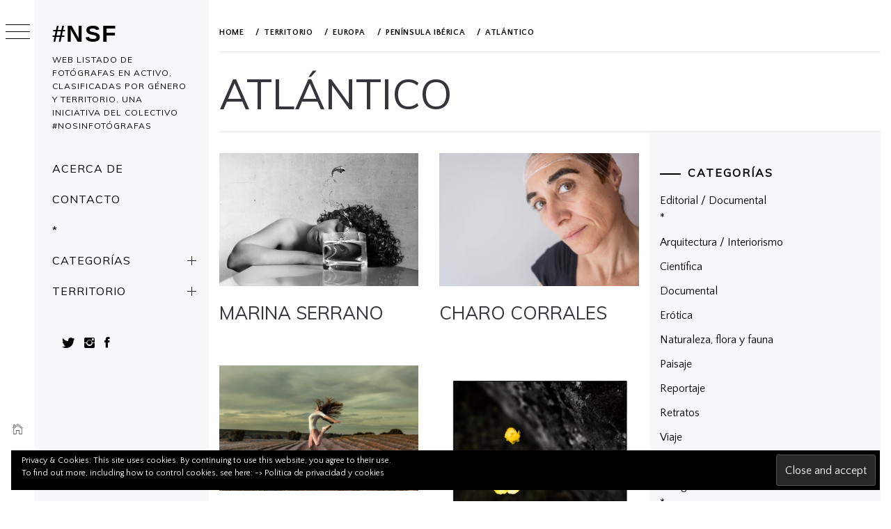

--- FILE ---
content_type: text/html; charset=UTF-8
request_url: https://nosinfotografas.org/category/territorio/europa/peninsula-iberica/atlantico/
body_size: 16074
content:
<!DOCTYPE html>
<html lang="en-US">
    <head>
        <meta charset="UTF-8">
        <meta name="viewport" content="width=device-width, initial-scale=1.0, maximum-scale=1.0, user-scalable=no" />
        <link rel="profile" href="http://gmpg.org/xfn/11">
        <title>Atlántico &#8211; #nsf</title>
        <style type="text/css">
                        body .primary-background,
            body button:hover,
            body button:focus,
            body input[type="button"]:hover,
            body input[type="reset"]:hover,
            body input[type="reset"]:focus,
            body input[type="submit"]:hover,
            body input[type="submit"]:focus,
            body .widget .social-widget-menu ul li,
            body .comments-area .comment-list .reply,
            body .slide-categories a:hover,
            body .slide-categories a:focus,
            body .widget .social-widget-menu ul li:hover a:before,
            body .widget .social-widget-menu ul li:focus a:before,
            body .ham,
            body .ham:before,
            body .ham:after,
            body .btn-load-more {
                background: #33363b;
            }

            body .entry-title,
            body .entry-title a {
                color: #33363b;

            }

                        body .secondary-background,
            body .wp-block-quote,
            body button,
            body input[type="button"],
            body input[type="reset"],
            body input[type="submit"],
            body .widget.widget_minimal_grid_tab_posts_widget ul.nav-tabs li.active a,
            body .widget.widget_minimal_grid_tab_posts_widget ul.nav-tabs > li > a:focus,
            body .widget.widget_minimal_grid_tab_posts_widget ul.nav-tabs > li > a:hover,
            body .author-info .author-social > a:hover,
            body .author-info .author-social > a:focus,
            body .widget .social-widget-menu ul li a:before,
            body .widget .social-widget-menu ul li:hover,
            body .widget .social-widget-menu ul li:focus,
            body .moretag,
            body .moretag,
            body .thememattic-search-icon:before,
            body .slide-categories a,
            body .search-button.active .thememattic-search-icon:before,
            body .search-button.active .thememattic-search-icon:after,
            body .btn-load-more:hover,
            body .btn-load-more:focus,
            body .menu-description{
                background: #c10fd8;
            }

            body.woocommerce #content input.button.alt:hover,
            body.woocommerce #respond input#submit.alt:hover,
            body.woocommerce a.button.alt:hover,
            body.woocommerce button.button.alt:hover,
            body.woocommerce input.button.alt:hover,
            body.woocommerce-page #content input.button.alt:hover,
            body.woocommerce-page #respond input#submit.alt:hover,
            body.woocommerce-page a.button.alt:hover,
            body.woocommerce-page button.button.alt:hover,
            body.woocommerce-page input.button.alt:hover,
            body.woocommerce #content input.button,
            body.woocommerce #respond input#submit,
            body.woocommerce a.button,
            body.woocommerce button.button,
            body.woocommerce input.button,
            body.woocommerce-page #content input.button,
            body.woocommerce-page #respond input#submit,
            body.woocommerce-page a.button,
            body.woocommerce-page button.button,
            body.woocommerce-page input.button,
            body.woocommerce #respond input#submit.alt,
            body.woocommerce a.button.alt,
            body.woocommerce button.button.alt,
            body.woocommerce input.button.alt,
            body.woocommerce .site span.onsale:hover,
            body.woocommerce .site span.onsale:focus,
            body.woocommerce-active .site .widget .onsale:hover,
            body.woocommerce-active .site .widget .onsale:focus{
                background: #c10fd8;
            }

            body .sticky header:before,
            body a:hover,
            body a:focus,
            body a:active,
            body .main-navigation .menu-wrapper > ul > li.current-menu-item > a,
            body .main-navigation .menu-wrapper > ul > li:hover > a,
            body .main-navigation .menu-wrapper > ul > li:focus > a,
            body .sidr a:hover,
            body .sidr a:focus,
            body .page-numbers.current {
                color: #c10fd8;
            }

            body .ajax-loader,
            body .thememattic-search-icon:after {
                border-color: #c10fd8 !important;
            }

                        body .section-recommended.section-bg {
                background: #f9e3d2;
            }

                        body .section-recommended.section-bg .home-full-grid-cat-section,
            body .section-recommended.section-bg .home-full-grid-cat-section a {
                color: #333;
            }

                        body,
            body .primary-font,
            body .site .site-title,
            body .section-title{
                font-family: Quattrocento Sans !important;
            }

                        body .main-navigation #primary-menu li a,
            body h1, body h2, body h3, body h4, body h5, body h6,
            body .secondary-font,
            body .prime-excerpt,
            body blockquote,
            body.single .entry-content:before, .page .entry-content:before {
                font-family: Muli !important;
            }

                        body .site-title {
                font-size: 34px !important;
            }

                        body, body button, body input, body select, body textarea, body p {
                font-size: 16px !important;
            }

                        body h1 {
                font-size: 32px;
            }

                        body h2,
            h2.entry-title {
                font-size: 26px;
            }

            body.woocommerce ul.products li.product .woocommerce-loop-category__title,
            body.woocommerce ul.products li.product .woocommerce-loop-product__title,
            body.woocommerce ul.products li.product h3{
                font-size: 26px;
            }
                        body h3 {
                font-size: 24px;
            }

                        body h4 {
                font-size: 20px;
            }

                        body h5 {
                font-size: 15px;
            }

                        body .masonry-grid.masonry-col article .entry-content,
            body .masonry-grid.masonry-col article .entry-content p {
                font-size: 15px !important;
            }

                        body .footer-widget-area {
                background: #f6f8f9;
            }

                        body .footer-widget-area,
            body .site-footer .widget-title,
            body .site-footer,
            body .site-footer a,
            body .site-footer a:visited {
                color: #000;
            }

                    </style>
        <meta name='robots' content='max-image-preview:large' />
<!-- Jetpack Site Verification Tags -->
<meta name="google-site-verification" content="HCJUDoowYP9qVFGzsxsOGRrEnY9j7APHdY7F8JaPwmY" />
<link rel='dns-prefetch' href='//cdn.thememattic.com' />
<link rel='dns-prefetch' href='//fonts.googleapis.com' />
<link rel='dns-prefetch' href='//s.w.org' />
<link rel='dns-prefetch' href='//v0.wordpress.com' />
<link rel='dns-prefetch' href='//c0.wp.com' />
<link rel='dns-prefetch' href='//i0.wp.com' />
<link rel="alternate" type="application/rss+xml" title="#nsf &raquo; Feed" href="https://nosinfotografas.org/feed/" />
<link rel="alternate" type="application/rss+xml" title="#nsf &raquo; Comments Feed" href="https://nosinfotografas.org/comments/feed/" />
<link rel="alternate" type="application/rss+xml" title="#nsf &raquo; Atlántico Category Feed" href="https://nosinfotografas.org/category/territorio/europa/peninsula-iberica/atlantico/feed/" />
<script type="text/javascript">
window._wpemojiSettings = {"baseUrl":"https:\/\/s.w.org\/images\/core\/emoji\/13.1.0\/72x72\/","ext":".png","svgUrl":"https:\/\/s.w.org\/images\/core\/emoji\/13.1.0\/svg\/","svgExt":".svg","source":{"concatemoji":"https:\/\/nosinfotografas.org\/wp-includes\/js\/wp-emoji-release.min.js?ver=5.9.2"}};
/*! This file is auto-generated */
!function(e,a,t){var n,r,o,i=a.createElement("canvas"),p=i.getContext&&i.getContext("2d");function s(e,t){var a=String.fromCharCode;p.clearRect(0,0,i.width,i.height),p.fillText(a.apply(this,e),0,0);e=i.toDataURL();return p.clearRect(0,0,i.width,i.height),p.fillText(a.apply(this,t),0,0),e===i.toDataURL()}function c(e){var t=a.createElement("script");t.src=e,t.defer=t.type="text/javascript",a.getElementsByTagName("head")[0].appendChild(t)}for(o=Array("flag","emoji"),t.supports={everything:!0,everythingExceptFlag:!0},r=0;r<o.length;r++)t.supports[o[r]]=function(e){if(!p||!p.fillText)return!1;switch(p.textBaseline="top",p.font="600 32px Arial",e){case"flag":return s([127987,65039,8205,9895,65039],[127987,65039,8203,9895,65039])?!1:!s([55356,56826,55356,56819],[55356,56826,8203,55356,56819])&&!s([55356,57332,56128,56423,56128,56418,56128,56421,56128,56430,56128,56423,56128,56447],[55356,57332,8203,56128,56423,8203,56128,56418,8203,56128,56421,8203,56128,56430,8203,56128,56423,8203,56128,56447]);case"emoji":return!s([10084,65039,8205,55357,56613],[10084,65039,8203,55357,56613])}return!1}(o[r]),t.supports.everything=t.supports.everything&&t.supports[o[r]],"flag"!==o[r]&&(t.supports.everythingExceptFlag=t.supports.everythingExceptFlag&&t.supports[o[r]]);t.supports.everythingExceptFlag=t.supports.everythingExceptFlag&&!t.supports.flag,t.DOMReady=!1,t.readyCallback=function(){t.DOMReady=!0},t.supports.everything||(n=function(){t.readyCallback()},a.addEventListener?(a.addEventListener("DOMContentLoaded",n,!1),e.addEventListener("load",n,!1)):(e.attachEvent("onload",n),a.attachEvent("onreadystatechange",function(){"complete"===a.readyState&&t.readyCallback()})),(n=t.source||{}).concatemoji?c(n.concatemoji):n.wpemoji&&n.twemoji&&(c(n.twemoji),c(n.wpemoji)))}(window,document,window._wpemojiSettings);
</script>
<style type="text/css">
img.wp-smiley,
img.emoji {
	display: inline !important;
	border: none !important;
	box-shadow: none !important;
	height: 1em !important;
	width: 1em !important;
	margin: 0 0.07em !important;
	vertical-align: -0.1em !important;
	background: none !important;
	padding: 0 !important;
}
</style>
	<link rel='stylesheet' id='wp-block-library-css'  href='https://c0.wp.com/c/5.9.2/wp-includes/css/dist/block-library/style.min.css' type='text/css' media='all' />
<style id='wp-block-library-inline-css' type='text/css'>
.has-text-align-justify{text-align:justify;}
</style>
<link rel='stylesheet' id='mediaelement-css'  href='https://c0.wp.com/c/5.9.2/wp-includes/js/mediaelement/mediaelementplayer-legacy.min.css' type='text/css' media='all' />
<link rel='stylesheet' id='wp-mediaelement-css'  href='https://c0.wp.com/c/5.9.2/wp-includes/js/mediaelement/wp-mediaelement.min.css' type='text/css' media='all' />
<style id='global-styles-inline-css' type='text/css'>
body{--wp--preset--color--black: #000000;--wp--preset--color--cyan-bluish-gray: #abb8c3;--wp--preset--color--white: #ffffff;--wp--preset--color--pale-pink: #f78da7;--wp--preset--color--vivid-red: #cf2e2e;--wp--preset--color--luminous-vivid-orange: #ff6900;--wp--preset--color--luminous-vivid-amber: #fcb900;--wp--preset--color--light-green-cyan: #7bdcb5;--wp--preset--color--vivid-green-cyan: #00d084;--wp--preset--color--pale-cyan-blue: #8ed1fc;--wp--preset--color--vivid-cyan-blue: #0693e3;--wp--preset--color--vivid-purple: #9b51e0;--wp--preset--gradient--vivid-cyan-blue-to-vivid-purple: linear-gradient(135deg,rgba(6,147,227,1) 0%,rgb(155,81,224) 100%);--wp--preset--gradient--light-green-cyan-to-vivid-green-cyan: linear-gradient(135deg,rgb(122,220,180) 0%,rgb(0,208,130) 100%);--wp--preset--gradient--luminous-vivid-amber-to-luminous-vivid-orange: linear-gradient(135deg,rgba(252,185,0,1) 0%,rgba(255,105,0,1) 100%);--wp--preset--gradient--luminous-vivid-orange-to-vivid-red: linear-gradient(135deg,rgba(255,105,0,1) 0%,rgb(207,46,46) 100%);--wp--preset--gradient--very-light-gray-to-cyan-bluish-gray: linear-gradient(135deg,rgb(238,238,238) 0%,rgb(169,184,195) 100%);--wp--preset--gradient--cool-to-warm-spectrum: linear-gradient(135deg,rgb(74,234,220) 0%,rgb(151,120,209) 20%,rgb(207,42,186) 40%,rgb(238,44,130) 60%,rgb(251,105,98) 80%,rgb(254,248,76) 100%);--wp--preset--gradient--blush-light-purple: linear-gradient(135deg,rgb(255,206,236) 0%,rgb(152,150,240) 100%);--wp--preset--gradient--blush-bordeaux: linear-gradient(135deg,rgb(254,205,165) 0%,rgb(254,45,45) 50%,rgb(107,0,62) 100%);--wp--preset--gradient--luminous-dusk: linear-gradient(135deg,rgb(255,203,112) 0%,rgb(199,81,192) 50%,rgb(65,88,208) 100%);--wp--preset--gradient--pale-ocean: linear-gradient(135deg,rgb(255,245,203) 0%,rgb(182,227,212) 50%,rgb(51,167,181) 100%);--wp--preset--gradient--electric-grass: linear-gradient(135deg,rgb(202,248,128) 0%,rgb(113,206,126) 100%);--wp--preset--gradient--midnight: linear-gradient(135deg,rgb(2,3,129) 0%,rgb(40,116,252) 100%);--wp--preset--duotone--dark-grayscale: url('#wp-duotone-dark-grayscale');--wp--preset--duotone--grayscale: url('#wp-duotone-grayscale');--wp--preset--duotone--purple-yellow: url('#wp-duotone-purple-yellow');--wp--preset--duotone--blue-red: url('#wp-duotone-blue-red');--wp--preset--duotone--midnight: url('#wp-duotone-midnight');--wp--preset--duotone--magenta-yellow: url('#wp-duotone-magenta-yellow');--wp--preset--duotone--purple-green: url('#wp-duotone-purple-green');--wp--preset--duotone--blue-orange: url('#wp-duotone-blue-orange');--wp--preset--font-size--small: 13px;--wp--preset--font-size--medium: 20px;--wp--preset--font-size--large: 36px;--wp--preset--font-size--x-large: 42px;}.has-black-color{color: var(--wp--preset--color--black) !important;}.has-cyan-bluish-gray-color{color: var(--wp--preset--color--cyan-bluish-gray) !important;}.has-white-color{color: var(--wp--preset--color--white) !important;}.has-pale-pink-color{color: var(--wp--preset--color--pale-pink) !important;}.has-vivid-red-color{color: var(--wp--preset--color--vivid-red) !important;}.has-luminous-vivid-orange-color{color: var(--wp--preset--color--luminous-vivid-orange) !important;}.has-luminous-vivid-amber-color{color: var(--wp--preset--color--luminous-vivid-amber) !important;}.has-light-green-cyan-color{color: var(--wp--preset--color--light-green-cyan) !important;}.has-vivid-green-cyan-color{color: var(--wp--preset--color--vivid-green-cyan) !important;}.has-pale-cyan-blue-color{color: var(--wp--preset--color--pale-cyan-blue) !important;}.has-vivid-cyan-blue-color{color: var(--wp--preset--color--vivid-cyan-blue) !important;}.has-vivid-purple-color{color: var(--wp--preset--color--vivid-purple) !important;}.has-black-background-color{background-color: var(--wp--preset--color--black) !important;}.has-cyan-bluish-gray-background-color{background-color: var(--wp--preset--color--cyan-bluish-gray) !important;}.has-white-background-color{background-color: var(--wp--preset--color--white) !important;}.has-pale-pink-background-color{background-color: var(--wp--preset--color--pale-pink) !important;}.has-vivid-red-background-color{background-color: var(--wp--preset--color--vivid-red) !important;}.has-luminous-vivid-orange-background-color{background-color: var(--wp--preset--color--luminous-vivid-orange) !important;}.has-luminous-vivid-amber-background-color{background-color: var(--wp--preset--color--luminous-vivid-amber) !important;}.has-light-green-cyan-background-color{background-color: var(--wp--preset--color--light-green-cyan) !important;}.has-vivid-green-cyan-background-color{background-color: var(--wp--preset--color--vivid-green-cyan) !important;}.has-pale-cyan-blue-background-color{background-color: var(--wp--preset--color--pale-cyan-blue) !important;}.has-vivid-cyan-blue-background-color{background-color: var(--wp--preset--color--vivid-cyan-blue) !important;}.has-vivid-purple-background-color{background-color: var(--wp--preset--color--vivid-purple) !important;}.has-black-border-color{border-color: var(--wp--preset--color--black) !important;}.has-cyan-bluish-gray-border-color{border-color: var(--wp--preset--color--cyan-bluish-gray) !important;}.has-white-border-color{border-color: var(--wp--preset--color--white) !important;}.has-pale-pink-border-color{border-color: var(--wp--preset--color--pale-pink) !important;}.has-vivid-red-border-color{border-color: var(--wp--preset--color--vivid-red) !important;}.has-luminous-vivid-orange-border-color{border-color: var(--wp--preset--color--luminous-vivid-orange) !important;}.has-luminous-vivid-amber-border-color{border-color: var(--wp--preset--color--luminous-vivid-amber) !important;}.has-light-green-cyan-border-color{border-color: var(--wp--preset--color--light-green-cyan) !important;}.has-vivid-green-cyan-border-color{border-color: var(--wp--preset--color--vivid-green-cyan) !important;}.has-pale-cyan-blue-border-color{border-color: var(--wp--preset--color--pale-cyan-blue) !important;}.has-vivid-cyan-blue-border-color{border-color: var(--wp--preset--color--vivid-cyan-blue) !important;}.has-vivid-purple-border-color{border-color: var(--wp--preset--color--vivid-purple) !important;}.has-vivid-cyan-blue-to-vivid-purple-gradient-background{background: var(--wp--preset--gradient--vivid-cyan-blue-to-vivid-purple) !important;}.has-light-green-cyan-to-vivid-green-cyan-gradient-background{background: var(--wp--preset--gradient--light-green-cyan-to-vivid-green-cyan) !important;}.has-luminous-vivid-amber-to-luminous-vivid-orange-gradient-background{background: var(--wp--preset--gradient--luminous-vivid-amber-to-luminous-vivid-orange) !important;}.has-luminous-vivid-orange-to-vivid-red-gradient-background{background: var(--wp--preset--gradient--luminous-vivid-orange-to-vivid-red) !important;}.has-very-light-gray-to-cyan-bluish-gray-gradient-background{background: var(--wp--preset--gradient--very-light-gray-to-cyan-bluish-gray) !important;}.has-cool-to-warm-spectrum-gradient-background{background: var(--wp--preset--gradient--cool-to-warm-spectrum) !important;}.has-blush-light-purple-gradient-background{background: var(--wp--preset--gradient--blush-light-purple) !important;}.has-blush-bordeaux-gradient-background{background: var(--wp--preset--gradient--blush-bordeaux) !important;}.has-luminous-dusk-gradient-background{background: var(--wp--preset--gradient--luminous-dusk) !important;}.has-pale-ocean-gradient-background{background: var(--wp--preset--gradient--pale-ocean) !important;}.has-electric-grass-gradient-background{background: var(--wp--preset--gradient--electric-grass) !important;}.has-midnight-gradient-background{background: var(--wp--preset--gradient--midnight) !important;}.has-small-font-size{font-size: var(--wp--preset--font-size--small) !important;}.has-medium-font-size{font-size: var(--wp--preset--font-size--medium) !important;}.has-large-font-size{font-size: var(--wp--preset--font-size--large) !important;}.has-x-large-font-size{font-size: var(--wp--preset--font-size--x-large) !important;}
</style>
<link rel='stylesheet' id='ionicons-css'  href='https://nosinfotografas.org/wp-content/themes/minimal-grid/assets/lib/ionicons/css/ionicons.min.css?ver=5.9.2' type='text/css' media='all' />
<link rel='stylesheet' id='bootstrap-css'  href='https://nosinfotografas.org/wp-content/themes/minimal-grid/assets/lib/bootstrap/css/bootstrap.min.css?ver=5.9.2' type='text/css' media='all' />
<link rel='stylesheet' id='magnific-popup-css'  href='https://nosinfotografas.org/wp-content/themes/minimal-grid/assets/lib/magnific-popup/magnific-popup.css?ver=5.9.2' type='text/css' media='all' />
<link rel='stylesheet' id='slick-css'  href='https://nosinfotografas.org/wp-content/themes/minimal-grid/assets/lib/slick/css/slick.min.css?ver=5.9.2' type='text/css' media='all' />
<link rel='stylesheet' id='minimal-grid-style-css'  href='https://nosinfotografas.org/wp-content/themes/minimal-grid/style.css?ver=5.9.2' type='text/css' media='all' />
<style id='minimal-grid-style-inline-css' type='text/css'>
.posted-on, .tags-links, .byline, .comments-link { clip: rect(1px, 1px, 1px, 1px); height: 1px; position: absolute; overflow: hidden; width: 1px; }
</style>
<link rel='stylesheet' id='minimal-grid-google-fonts-css'  href='https://fonts.googleapis.com/css?family=Quattrocento%20Sans:400,700,400italic|Muli:400,300italic,300' type='text/css' media='all' />
<link rel='stylesheet' id='jetpack_css-css'  href='https://c0.wp.com/p/jetpack/10.7/css/jetpack.css' type='text/css' media='all' />
<script type='text/javascript' src='https://c0.wp.com/c/5.9.2/wp-includes/js/jquery/jquery.min.js' id='jquery-core-js'></script>
<script type='text/javascript' src='https://c0.wp.com/c/5.9.2/wp-includes/js/jquery/jquery-migrate.min.js' id='jquery-migrate-js'></script>
<link rel="https://api.w.org/" href="https://nosinfotografas.org/wp-json/" /><link rel="alternate" type="application/json" href="https://nosinfotografas.org/wp-json/wp/v2/categories/173" /><link rel="EditURI" type="application/rsd+xml" title="RSD" href="https://nosinfotografas.org/xmlrpc.php?rsd" />
<link rel="wlwmanifest" type="application/wlwmanifest+xml" href="https://nosinfotografas.org/wp-includes/wlwmanifest.xml" /> 
<meta name="generator" content="WordPress 5.9.2" />
<style type='text/css'>img#wpstats{display:none}</style>
	<meta name="generator" content="Powered by WPBakery Page Builder - drag and drop page builder for WordPress."/>
<!--[if lte IE 9]><link rel="stylesheet" type="text/css" href="https://nosinfotografas.org/wp-content/plugins/js_composer/assets/css/vc_lte_ie9.min.css" media="screen"><![endif]-->
<!-- Jetpack Open Graph Tags -->
<meta property="og:type" content="website" />
<meta property="og:title" content="Atlántico &#8211; #nsf" />
<meta property="og:url" content="https://nosinfotografas.org/category/territorio/europa/peninsula-iberica/atlantico/" />
<meta property="og:site_name" content="#nsf" />
<meta property="og:image" content="https://s0.wp.com/i/blank.jpg" />
<meta property="og:image:alt" content="" />
<meta property="og:locale" content="en_US" />

<!-- End Jetpack Open Graph Tags -->
<noscript><style type="text/css"> .wpb_animate_when_almost_visible { opacity: 1; }</style></noscript>    </head>
<body class="archive category category-atlantico category-173 extended-menu hfeed thememattic-full-layout right-sidebar wpb-js-composer js-comp-ver-5.6 vc_responsive date-hidden tags-hidden author-hidden comment-hidden">

<svg xmlns="http://www.w3.org/2000/svg" viewBox="0 0 0 0" width="0" height="0" focusable="false" role="none" style="visibility: hidden; position: absolute; left: -9999px; overflow: hidden;" ><defs><filter id="wp-duotone-dark-grayscale"><feColorMatrix color-interpolation-filters="sRGB" type="matrix" values=" .299 .587 .114 0 0 .299 .587 .114 0 0 .299 .587 .114 0 0 .299 .587 .114 0 0 " /><feComponentTransfer color-interpolation-filters="sRGB" ><feFuncR type="table" tableValues="0 0.49803921568627" /><feFuncG type="table" tableValues="0 0.49803921568627" /><feFuncB type="table" tableValues="0 0.49803921568627" /><feFuncA type="table" tableValues="1 1" /></feComponentTransfer><feComposite in2="SourceGraphic" operator="in" /></filter></defs></svg><svg xmlns="http://www.w3.org/2000/svg" viewBox="0 0 0 0" width="0" height="0" focusable="false" role="none" style="visibility: hidden; position: absolute; left: -9999px; overflow: hidden;" ><defs><filter id="wp-duotone-grayscale"><feColorMatrix color-interpolation-filters="sRGB" type="matrix" values=" .299 .587 .114 0 0 .299 .587 .114 0 0 .299 .587 .114 0 0 .299 .587 .114 0 0 " /><feComponentTransfer color-interpolation-filters="sRGB" ><feFuncR type="table" tableValues="0 1" /><feFuncG type="table" tableValues="0 1" /><feFuncB type="table" tableValues="0 1" /><feFuncA type="table" tableValues="1 1" /></feComponentTransfer><feComposite in2="SourceGraphic" operator="in" /></filter></defs></svg><svg xmlns="http://www.w3.org/2000/svg" viewBox="0 0 0 0" width="0" height="0" focusable="false" role="none" style="visibility: hidden; position: absolute; left: -9999px; overflow: hidden;" ><defs><filter id="wp-duotone-purple-yellow"><feColorMatrix color-interpolation-filters="sRGB" type="matrix" values=" .299 .587 .114 0 0 .299 .587 .114 0 0 .299 .587 .114 0 0 .299 .587 .114 0 0 " /><feComponentTransfer color-interpolation-filters="sRGB" ><feFuncR type="table" tableValues="0.54901960784314 0.98823529411765" /><feFuncG type="table" tableValues="0 1" /><feFuncB type="table" tableValues="0.71764705882353 0.25490196078431" /><feFuncA type="table" tableValues="1 1" /></feComponentTransfer><feComposite in2="SourceGraphic" operator="in" /></filter></defs></svg><svg xmlns="http://www.w3.org/2000/svg" viewBox="0 0 0 0" width="0" height="0" focusable="false" role="none" style="visibility: hidden; position: absolute; left: -9999px; overflow: hidden;" ><defs><filter id="wp-duotone-blue-red"><feColorMatrix color-interpolation-filters="sRGB" type="matrix" values=" .299 .587 .114 0 0 .299 .587 .114 0 0 .299 .587 .114 0 0 .299 .587 .114 0 0 " /><feComponentTransfer color-interpolation-filters="sRGB" ><feFuncR type="table" tableValues="0 1" /><feFuncG type="table" tableValues="0 0.27843137254902" /><feFuncB type="table" tableValues="0.5921568627451 0.27843137254902" /><feFuncA type="table" tableValues="1 1" /></feComponentTransfer><feComposite in2="SourceGraphic" operator="in" /></filter></defs></svg><svg xmlns="http://www.w3.org/2000/svg" viewBox="0 0 0 0" width="0" height="0" focusable="false" role="none" style="visibility: hidden; position: absolute; left: -9999px; overflow: hidden;" ><defs><filter id="wp-duotone-midnight"><feColorMatrix color-interpolation-filters="sRGB" type="matrix" values=" .299 .587 .114 0 0 .299 .587 .114 0 0 .299 .587 .114 0 0 .299 .587 .114 0 0 " /><feComponentTransfer color-interpolation-filters="sRGB" ><feFuncR type="table" tableValues="0 0" /><feFuncG type="table" tableValues="0 0.64705882352941" /><feFuncB type="table" tableValues="0 1" /><feFuncA type="table" tableValues="1 1" /></feComponentTransfer><feComposite in2="SourceGraphic" operator="in" /></filter></defs></svg><svg xmlns="http://www.w3.org/2000/svg" viewBox="0 0 0 0" width="0" height="0" focusable="false" role="none" style="visibility: hidden; position: absolute; left: -9999px; overflow: hidden;" ><defs><filter id="wp-duotone-magenta-yellow"><feColorMatrix color-interpolation-filters="sRGB" type="matrix" values=" .299 .587 .114 0 0 .299 .587 .114 0 0 .299 .587 .114 0 0 .299 .587 .114 0 0 " /><feComponentTransfer color-interpolation-filters="sRGB" ><feFuncR type="table" tableValues="0.78039215686275 1" /><feFuncG type="table" tableValues="0 0.94901960784314" /><feFuncB type="table" tableValues="0.35294117647059 0.47058823529412" /><feFuncA type="table" tableValues="1 1" /></feComponentTransfer><feComposite in2="SourceGraphic" operator="in" /></filter></defs></svg><svg xmlns="http://www.w3.org/2000/svg" viewBox="0 0 0 0" width="0" height="0" focusable="false" role="none" style="visibility: hidden; position: absolute; left: -9999px; overflow: hidden;" ><defs><filter id="wp-duotone-purple-green"><feColorMatrix color-interpolation-filters="sRGB" type="matrix" values=" .299 .587 .114 0 0 .299 .587 .114 0 0 .299 .587 .114 0 0 .299 .587 .114 0 0 " /><feComponentTransfer color-interpolation-filters="sRGB" ><feFuncR type="table" tableValues="0.65098039215686 0.40392156862745" /><feFuncG type="table" tableValues="0 1" /><feFuncB type="table" tableValues="0.44705882352941 0.4" /><feFuncA type="table" tableValues="1 1" /></feComponentTransfer><feComposite in2="SourceGraphic" operator="in" /></filter></defs></svg><svg xmlns="http://www.w3.org/2000/svg" viewBox="0 0 0 0" width="0" height="0" focusable="false" role="none" style="visibility: hidden; position: absolute; left: -9999px; overflow: hidden;" ><defs><filter id="wp-duotone-blue-orange"><feColorMatrix color-interpolation-filters="sRGB" type="matrix" values=" .299 .587 .114 0 0 .299 .587 .114 0 0 .299 .587 .114 0 0 .299 .587 .114 0 0 " /><feComponentTransfer color-interpolation-filters="sRGB" ><feFuncR type="table" tableValues="0.098039215686275 1" /><feFuncG type="table" tableValues="0 0.66274509803922" /><feFuncB type="table" tableValues="0.84705882352941 0.41960784313725" /><feFuncA type="table" tableValues="1 1" /></feComponentTransfer><feComposite in2="SourceGraphic" operator="in" /></filter></defs></svg>
    <div class="preloader">
        <div class="loader-wrapper">
            <div id="loader"></div>
        </div>
    </div>


    <aside id="thememattic-aside" class="aside-panel">
        <div class="menu-mobile">
            <div class="trigger-nav">
                <div class="trigger-icon nav-toogle menu-mobile-toogle">
                    <a class="trigger-icon" href="javascript:void(0)">
                        <span class="icon-bar top"></span>
                        <span class="icon-bar middle"></span>
                        <span class="icon-bar bottom"></span>
                    </a>
                </div>
            </div>
            <div class="trigger-nav-right">
                <ul class="nav-right-options">
                    <li>
                        <span class="icon-search">
                            <i class="thememattic-icon ion-ios-search"></i>
                        </span>
                    </li>
                    <li>
                        <a class="site-logo site-logo-mobile" href="https://nosinfotografas.org">
                            <i class="thememattic-icon ion-ios-home-outline"></i>
                        </a>
                    </li>
                </ul>
            </div>
        </div>

        <div class="aside-menu">
            <div class="nav-panel">
                <div class="trigger-nav">
                    <div class="trigger-icon trigger-icon-wraper nav-toogle nav-panel-toogle">
                        <a class="trigger-icon" href="javascript:void(0)">
                            <span class="icon-bar top"></span>
                            <span class="icon-bar middle"></span>
                            <span class="icon-bar bottom"></span>
                        </a>
                    </div>
                </div>
                <div class="asidepanel-icon">
                    <div class="asidepanel-icon__item">
                        <div class="contact-icons">
                            <a class="" href="https://nosinfotografas.org">
                                <i class="thememattic-icon ion-ios-home-outline"></i>
                            </a>
                        </div>
                    </div>

                    <div class="asidepanel-icon__item">
                        <div class="contact-icons">
                        <span class="icon-search">
                            <i class="thememattic-icon ion-ios-search"></i>
                        </span>
                        </div>
                    </div>
                                            <div class="asidepanel-icon__item">
                            <div class="contact-icons">
                                                                <a href="mailto:nsdfwebfotografas@gmail.com" target="_blank">
                                <span class="thememattic-icon ion-ios-email-outline"></span>
                                </a>
                            </div>
                        </div>
                                    </div>
            </div>
            <div class="menu-panel">
                <div class="menu-panel-wrapper">
                    <div class="site-branding">
                                                    <p class="site-title"><a href="https://nosinfotografas.org/"
                                                     rel="home">#nsf</a></p>
                                                    <p class="site-description secondary-font">
                                Web listado de fotógrafas en activo, clasificadas por género y territorio. Una iniciativa del colectivo #NoSinFotógrafas                            </p>
                                            </div>
                    <div class="thememattic-navigation">
                        <nav id="site-navigation" class="main-navigation">
                            <span class="toggle-menu" aria-controls="primary-menu" aria-expanded="false">
                                 <span class="screen-reader-text">
                                    Primary Menu                                </span>
                                <i class="ham"></i>
                            </span>
                            <div class="menu-wrapper"><ul id="primary-menu" class="menu"><li id="menu-item-206" class="menu-item menu-item-type-post_type menu-item-object-page menu-item-206"><a href="https://nosinfotografas.org/acerca-de/">Acerca de</a></li>
<li id="menu-item-205" class="menu-item menu-item-type-post_type menu-item-object-page menu-item-205"><a href="https://nosinfotografas.org/contacto/">Contacto</a></li>
<li id="menu-item-2843" class="menu-item menu-item-type-taxonomy menu-item-object-category menu-item-2843"><a href="https://nosinfotografas.org/category/categorias/">*</a></li>
<li id="menu-item-1697" class="menu-item menu-item-type-custom menu-item-object-custom menu-item-has-children menu-item-1697"><a href="#">Categorías</a>
<ul class="sub-menu">
	<li id="menu-item-1734" class="menu-item menu-item-type-post_type menu-item-object-page menu-item-1734"><a href="https://nosinfotografas.org/editorial-documental/">Editorial / Documental</a></li>
	<li id="menu-item-1741" class="menu-item menu-item-type-post_type menu-item-object-page menu-item-1741"><a href="https://nosinfotografas.org/fotografia-de-autora/">Fotografía de autora</a></li>
	<li id="menu-item-1718" class="menu-item menu-item-type-post_type menu-item-object-page menu-item-1718"><a href="https://nosinfotografas.org/fotoperiodistas/">Fotoperiodistas</a></li>
	<li id="menu-item-1733" class="menu-item menu-item-type-post_type menu-item-object-page menu-item-1733"><a href="https://nosinfotografas.org/publicidad-moda-y-espectaculos/">Publicidad, moda y espectáculos</a></li>
	<li id="menu-item-1757" class="menu-item menu-item-type-post_type menu-item-object-page menu-item-1757"><a href="https://nosinfotografas.org/social/">Social</a></li>
	<li id="menu-item-1699" class="menu-item menu-item-type-post_type menu-item-object-page menu-item-1699"><a href="https://nosinfotografas.org/docencia/">Docencia</a></li>
	<li id="menu-item-1909" class="menu-item menu-item-type-post_type menu-item-object-page menu-item-1909"><a href="https://nosinfotografas.org/otras-por-tecnicas/">Otras por técnicas</a></li>
</ul>
</li>
<li id="menu-item-1698" class="menu-item menu-item-type-custom menu-item-object-custom current-menu-ancestor menu-item-has-children menu-item-1698"><a href="#">Territorio</a>
<ul class="sub-menu">
	<li id="menu-item-1620" class="menu-item menu-item-type-taxonomy menu-item-object-category menu-item-1620"><a href="https://nosinfotografas.org/category/territorio/africa/">Africa</a></li>
	<li id="menu-item-3957" class="menu-item menu-item-type-taxonomy menu-item-object-category menu-item-3957"><a href="https://nosinfotografas.org/category/territorio/america-del-norte/">América del Norte</a></li>
	<li id="menu-item-1750" class="menu-item menu-item-type-taxonomy menu-item-object-category current-category-ancestor current-menu-ancestor current-menu-parent current-category-parent menu-item-has-children menu-item-1750"><a href="https://nosinfotografas.org/category/territorio/europa/peninsula-iberica/">Península Ibérica</a>
	<ul class="sub-menu">
		<li id="menu-item-1751" class="menu-item menu-item-type-taxonomy menu-item-object-category current-menu-item menu-item-1751"><a href="https://nosinfotografas.org/category/territorio/europa/peninsula-iberica/atlantico/" aria-current="page">Atlántico</a></li>
		<li id="menu-item-1746" class="menu-item menu-item-type-taxonomy menu-item-object-category menu-item-1746"><a href="https://nosinfotografas.org/category/territorio/europa/peninsula-iberica/costa-mediterranea/">Mediterráneo</a></li>
		<li id="menu-item-1752" class="menu-item menu-item-type-taxonomy menu-item-object-category menu-item-1752"><a href="https://nosinfotografas.org/category/territorio/europa/peninsula-iberica/cantabrico-pirineos/">Cantábrico-Pirineos</a></li>
		<li id="menu-item-1749" class="menu-item menu-item-type-taxonomy menu-item-object-category menu-item-1749"><a href="https://nosinfotografas.org/category/territorio/europa/peninsula-iberica/ruta-de-la-plata/">Ruta de la Plata</a></li>
		<li id="menu-item-1748" class="menu-item menu-item-type-taxonomy menu-item-object-category menu-item-1748"><a href="https://nosinfotografas.org/category/territorio/europa/peninsula-iberica/meseta-norte/">Meseta Norte</a></li>
		<li id="menu-item-1747" class="menu-item menu-item-type-taxonomy menu-item-object-category menu-item-1747"><a href="https://nosinfotografas.org/category/territorio/europa/peninsula-iberica/meseta-central/">Meseta Central</a></li>
		<li id="menu-item-1753" class="menu-item menu-item-type-taxonomy menu-item-object-category menu-item-1753"><a href="https://nosinfotografas.org/category/territorio/europa/peninsula-iberica/sur-interior/">Sur Interior</a></li>
	</ul>
</li>
</ul>
</li>
</ul></div>                        </nav><!-- #site-navigation -->
                                                    <div class="header-social-icon hidden-xs">
                                <div class="social-icons">
                                    <div class="menu-enlaces-con-redes-sociales-container"><ul id="social-menu" class=""><li id="menu-item-18" class="menu-item menu-item-type-custom menu-item-object-custom menu-item-18"><a target="_blank" rel="noopener" href="https://sites.google.com/view/nosinfotografas/castellano"><span><strong>Firma el manifiesto #NSF</strong></span></a></li>
<li id="menu-item-17" class="menu-item menu-item-type-custom menu-item-object-custom menu-item-17"><a target="_blank" rel="noopener" href="https://twitter.com/nosinfotografas"><span>Síguenos en <strong> Twitter</strong></span></a></li>
<li id="menu-item-1597" class="menu-item menu-item-type-custom menu-item-object-custom menu-item-1597"><a href="https://www.instagram.com/no_sin_fotografas/"><span><strong>Instagram</strong></span></a></li>
<li id="menu-item-16" class="menu-item menu-item-type-custom menu-item-object-custom menu-item-16"><a target="_blank" rel="noopener" href="https://www.facebook.com/NoSinFotografas/"><span>o en nuestra página de <strong>Facebook</strong></span></a></li>
<li id="menu-item-2251" class="menu-item menu-item-type-post_type menu-item-object-page menu-item-privacy-policy menu-item-2251"><a href="https://nosinfotografas.org/politica-de-privacidad/"><span>Por favor lee nuestra <strong>política de privacidad </strong></span></a></li>
</ul></div>                                </div>
                            </div>
                                            </div>
                </div>

                            </div>
        </div>
    </aside>

<div id="page" class="site">
    <a class="skip-link screen-reader-text" href="#content">Skip to content</a>
    <div class="popup-search">
        <div class="table-align">
            <div class="table-align-cell">
                <form role="search" method="get" class="search-form" action="https://nosinfotografas.org/">
				<label>
					<span class="screen-reader-text">Search for:</span>
					<input type="search" class="search-field" placeholder="Search &hellip;" value="" name="s" />
				</label>
				<input type="submit" class="search-submit" value="Search" />
			</form>            </div>
        </div>
        <div class="close-popup"></div>
    </div>


    <div id="content" class="site-content">
                        <header class="inner-banner">

                    <div class="thememattic-breadcrumb">
                        <div role="navigation" aria-label="Breadcrumbs" class="breadcrumb-trail breadcrumbs" itemprop="breadcrumb"><ul class="trail-items" itemscope itemtype="http://schema.org/BreadcrumbList"><meta name="numberOfItems" content="5" /><meta name="itemListOrder" content="Ascending" /><li itemprop="itemListElement" itemscope itemtype="http://schema.org/ListItem" class="trail-item trail-begin"><a href="https://nosinfotografas.org/" rel="home" itemprop="item"><span itemprop="name">Home</span></a><meta itemprop="position" content="1" /></li><li itemprop="itemListElement" itemscope itemtype="http://schema.org/ListItem" class="trail-item"><a href="https://nosinfotografas.org/category/territorio/" itemprop="item"><span itemprop="name">Territorio</span></a><meta itemprop="position" content="2" /></li><li itemprop="itemListElement" itemscope itemtype="http://schema.org/ListItem" class="trail-item"><a href="https://nosinfotografas.org/category/territorio/europa/" itemprop="item"><span itemprop="name">Europa</span></a><meta itemprop="position" content="3" /></li><li itemprop="itemListElement" itemscope itemtype="http://schema.org/ListItem" class="trail-item"><a href="https://nosinfotografas.org/category/territorio/europa/peninsula-iberica/" itemprop="item"><span itemprop="name">Península Ibérica</span></a><meta itemprop="position" content="4" /></li><li itemprop="itemListElement" itemscope itemtype="http://schema.org/ListItem" class="trail-item trail-end"><a href="https://nosinfotografas.org/category/territorio/europa/peninsula-iberica/atlantico/" itemprop="item"><span itemprop="name">Atlántico</span></a><meta itemprop="position" content="5" /></li></ul></div>                    </div>

                    <h1 class="entry-title">Atlántico</h1>
                </header>
            
        <div class="content-inner-wrapper">
	<div id="primary" class="content-area">
		<main id="main" class="site-main">
                <div class="masonry-grid masonry-col"><article id="post-4842" class="post-4842 post type-post status-publish format-standard has-post-thumbnail hentry category-cadiz category-cantabria category-docencia category-escenificada-construida tag-conceptual tag-poesia tag-poesia-visual">
        <div class="tm-archive-wrapper">
    <div class="entry-content"><div class="post-thumb"><img width="900" height="600" src="https://i0.wp.com/nosinfotografas.org/wp-content/uploads/2021/01/proyecto_fotografico_el_antidoto_calidad_web-12.jpg?fit=900%2C600&amp;ssl=1" class="attachment-full size-full wp-post-image" alt="" srcset="https://i0.wp.com/nosinfotografas.org/wp-content/uploads/2021/01/proyecto_fotografico_el_antidoto_calidad_web-12.jpg?w=900&amp;ssl=1 900w, https://i0.wp.com/nosinfotografas.org/wp-content/uploads/2021/01/proyecto_fotografico_el_antidoto_calidad_web-12.jpg?resize=300%2C200&amp;ssl=1 300w, https://i0.wp.com/nosinfotografas.org/wp-content/uploads/2021/01/proyecto_fotografico_el_antidoto_calidad_web-12.jpg?resize=700%2C467&amp;ssl=1 700w, https://i0.wp.com/nosinfotografas.org/wp-content/uploads/2021/01/proyecto_fotografico_el_antidoto_calidad_web-12.jpg?resize=150%2C100&amp;ssl=1 150w, https://i0.wp.com/nosinfotografas.org/wp-content/uploads/2021/01/proyecto_fotografico_el_antidoto_calidad_web-12.jpg?resize=768%2C512&amp;ssl=1 768w, https://i0.wp.com/nosinfotografas.org/wp-content/uploads/2021/01/proyecto_fotografico_el_antidoto_calidad_web-12.jpg?resize=480%2C320&amp;ssl=1 480w" sizes="(max-width: 900px) 100vw, 900px" /><div class="grid-item-overlay">
                <a href="https://nosinfotografas.org/categorias/docencia/marina-serrano/"><span></span></a></div></div>            <header class="entry-header">
                                <!-- posted coment -->
                <h2 class="entry-title"><a href="https://nosinfotografas.org/categorias/docencia/marina-serrano/" rel="bookmark">Marina Serrano</a></h2>            </header>
                    </div>        </div>
</article><article id="post-4222" class="post-4222 post type-post status-publish format-standard has-post-thumbnail hentry category-activismo category-analogico category-biografias-autobiografico category-cadiz category-collage category-comisariado category-cordoba category-desnudo category-docencia category-escenificada-construida category-europa category-eventos category-fotografia-de-autora category-identidad-genero-y-colectivos category-madrid category-naturaleza-flora-y-fauna category-paisaje category-reportaje category-retratos category-sevilla tag-feminismo">
        <div class="tm-archive-wrapper">
    <div class="entry-content"><div class="post-thumb"><img width="1620" height="1080" src="https://i0.wp.com/nosinfotografas.org/wp-content/uploads/2019/11/retrato-223.jpg?fit=1620%2C1080&amp;ssl=1" class="attachment-full size-full wp-post-image" alt="" loading="lazy" srcset="https://i0.wp.com/nosinfotografas.org/wp-content/uploads/2019/11/retrato-223.jpg?w=1620&amp;ssl=1 1620w, https://i0.wp.com/nosinfotografas.org/wp-content/uploads/2019/11/retrato-223.jpg?resize=150%2C100&amp;ssl=1 150w, https://i0.wp.com/nosinfotografas.org/wp-content/uploads/2019/11/retrato-223.jpg?resize=300%2C200&amp;ssl=1 300w, https://i0.wp.com/nosinfotografas.org/wp-content/uploads/2019/11/retrato-223.jpg?resize=768%2C512&amp;ssl=1 768w, https://i0.wp.com/nosinfotografas.org/wp-content/uploads/2019/11/retrato-223.jpg?resize=700%2C467&amp;ssl=1 700w, https://i0.wp.com/nosinfotografas.org/wp-content/uploads/2019/11/retrato-223.jpg?resize=480%2C320&amp;ssl=1 480w, https://i0.wp.com/nosinfotografas.org/wp-content/uploads/2019/11/retrato-223.jpg?w=1280&amp;ssl=1 1280w" sizes="(max-width: 1620px) 100vw, 1620px" /><div class="grid-item-overlay">
                <a href="https://nosinfotografas.org/categorias/docencia/charo-corrales/"><span></span></a></div></div>            <header class="entry-header">
                                <!-- posted coment -->
                <h2 class="entry-title"><a href="https://nosinfotografas.org/categorias/docencia/charo-corrales/" rel="bookmark">CHARO CORRALES</a></h2>            </header>
                    </div>        </div>
</article><article id="post-3754" class="post-3754 post type-post status-publish format-standard has-post-thumbnail hentry category-alicante-alacant category-almeria category-analogico category-asturias category-avila category-biografias-autobiografico category-coruna-a category-cultura category-docencia category-editorial category-escenificada-construida category-europa category-experimental category-fotografia-de-autora category-fotoperiodismo category-impresion-digital category-madrid category-costa-mediterranea category-meseta-central category-categorias category-naturaleza-flora-y-fauna category-otras category-paisaje category-peninsula-iberica category-posfotografia category-revelado-analogico category-salamanca category-segovia category-territorio category-toledo category-viaje tag-artista tag-fotografia-de-autora">
        <div class="tm-archive-wrapper">
    <div class="entry-content"><div class="post-thumb"><img width="1250" height="1168" src="https://i0.wp.com/nosinfotografas.org/wp-content/uploads/2019/07/JAROSA-PRIMAVEWRA-2016-GUADARRAMA-62.jpg?fit=1250%2C1168&amp;ssl=1" class="attachment-full size-full wp-post-image" alt="" loading="lazy" srcset="https://i0.wp.com/nosinfotografas.org/wp-content/uploads/2019/07/JAROSA-PRIMAVEWRA-2016-GUADARRAMA-62.jpg?w=1250&amp;ssl=1 1250w, https://i0.wp.com/nosinfotografas.org/wp-content/uploads/2019/07/JAROSA-PRIMAVEWRA-2016-GUADARRAMA-62.jpg?resize=150%2C140&amp;ssl=1 150w, https://i0.wp.com/nosinfotografas.org/wp-content/uploads/2019/07/JAROSA-PRIMAVEWRA-2016-GUADARRAMA-62.jpg?resize=300%2C280&amp;ssl=1 300w, https://i0.wp.com/nosinfotografas.org/wp-content/uploads/2019/07/JAROSA-PRIMAVEWRA-2016-GUADARRAMA-62.jpg?resize=768%2C718&amp;ssl=1 768w, https://i0.wp.com/nosinfotografas.org/wp-content/uploads/2019/07/JAROSA-PRIMAVEWRA-2016-GUADARRAMA-62.jpg?resize=700%2C654&amp;ssl=1 700w, https://i0.wp.com/nosinfotografas.org/wp-content/uploads/2019/07/JAROSA-PRIMAVEWRA-2016-GUADARRAMA-62.jpg?resize=480%2C449&amp;ssl=1 480w" sizes="(max-width: 1250px) 100vw, 1250px" /><div class="grid-item-overlay">
                <a href="https://nosinfotografas.org/categorias/amalia-blasco/"><span></span></a></div></div>            <header class="entry-header">
                                <!-- posted coment -->
                <h2 class="entry-title"><a href="https://nosinfotografas.org/categorias/amalia-blasco/" rel="bookmark">Amalia Blasco</a></h2>            </header>
                    </div>        </div>
</article><article id="post-3585" class="post-3585 post type-post status-publish format-standard has-post-thumbnail hentry category-activismo category-comisariado category-compromiso-social category-escenificada-construida category-fotografia-de-autora category-identidad-genero-y-colectivos category-madrid category-categorias category-palmas-las category-sociedad tag-fotografia tag-fotografia-artistica tag-fotografia-de-autora tag-nadiamartin tag-nadiamartinfoto tag-photography">
        <div class="tm-archive-wrapper">
    <div class="entry-content"><div class="post-thumb"><img width="1280" height="805" src="https://i0.wp.com/nosinfotografas.org/wp-content/uploads/2019/06/30x40-imprimir-nadia-3-1.jpg?fit=1280%2C805&amp;ssl=1" class="attachment-full size-full wp-post-image" alt="" loading="lazy" srcset="https://i0.wp.com/nosinfotografas.org/wp-content/uploads/2019/06/30x40-imprimir-nadia-3-1.jpg?w=1280&amp;ssl=1 1280w, https://i0.wp.com/nosinfotografas.org/wp-content/uploads/2019/06/30x40-imprimir-nadia-3-1.jpg?resize=150%2C94&amp;ssl=1 150w, https://i0.wp.com/nosinfotografas.org/wp-content/uploads/2019/06/30x40-imprimir-nadia-3-1.jpg?resize=300%2C189&amp;ssl=1 300w, https://i0.wp.com/nosinfotografas.org/wp-content/uploads/2019/06/30x40-imprimir-nadia-3-1.jpg?resize=768%2C483&amp;ssl=1 768w, https://i0.wp.com/nosinfotografas.org/wp-content/uploads/2019/06/30x40-imprimir-nadia-3-1.jpg?resize=700%2C440&amp;ssl=1 700w, https://i0.wp.com/nosinfotografas.org/wp-content/uploads/2019/06/30x40-imprimir-nadia-3-1.jpg?resize=480%2C302&amp;ssl=1 480w" sizes="(max-width: 1280px) 100vw, 1280px" /><div class="grid-item-overlay">
                <a href="https://nosinfotografas.org/categorias/nadia-martin-garcia/"><span></span></a></div></div>            <header class="entry-header">
                                <!-- posted coment -->
                <h2 class="entry-title"><a href="https://nosinfotografas.org/categorias/nadia-martin-garcia/" rel="bookmark">Nadia Martín García</a></h2>            </header>
                    </div>        </div>
</article><article id="post-362" class="post-362 post type-post status-publish format-standard has-post-thumbnail hentry category-arquitectura-interiorismo category-docencia category-fotografia-de-autora category-lugo tag-carmen-porteiro">
        <div class="tm-archive-wrapper">
    <div class="entry-content"><div class="post-thumb"><img width="1200" height="857" src="https://i0.wp.com/nosinfotografas.org/wp-content/uploads/2019/04/non-son-ninguen-1.jpg?fit=1200%2C857&amp;ssl=1" class="attachment-full size-full wp-post-image" alt="" loading="lazy" srcset="https://i0.wp.com/nosinfotografas.org/wp-content/uploads/2019/04/non-son-ninguen-1.jpg?w=1200&amp;ssl=1 1200w, https://i0.wp.com/nosinfotografas.org/wp-content/uploads/2019/04/non-son-ninguen-1.jpg?resize=300%2C214&amp;ssl=1 300w, https://i0.wp.com/nosinfotografas.org/wp-content/uploads/2019/04/non-son-ninguen-1.jpg?resize=768%2C548&amp;ssl=1 768w, https://i0.wp.com/nosinfotografas.org/wp-content/uploads/2019/04/non-son-ninguen-1.jpg?resize=700%2C500&amp;ssl=1 700w, https://i0.wp.com/nosinfotografas.org/wp-content/uploads/2019/04/non-son-ninguen-1.jpg?resize=480%2C343&amp;ssl=1 480w" sizes="(max-width: 1200px) 100vw, 1200px" /><div class="grid-item-overlay">
                <a href="https://nosinfotografas.org/categorias/docencia/carmen-porteiro/"><span></span></a></div></div>            <header class="entry-header">
                                <!-- posted coment -->
                <h2 class="entry-title"><a href="https://nosinfotografas.org/categorias/docencia/carmen-porteiro/" rel="bookmark">Carmen Porteiro</a></h2>            </header>
                    </div>        </div>
</article><article id="post-753" class="post-753 post type-post status-publish format-standard has-post-thumbnail hentry category-activismo category-cultura category-desnudo category-documental category-editorial category-erotica category-experimental category-fotografia-de-autora category-fotoperiodismo category-identidad-genero-y-colectivos category-madrid category-categorias category-otras category-photobook category-pontevedra category-retratos">
        <div class="tm-archive-wrapper">
    <div class="entry-content"><div class="post-thumb"><img width="853" height="1280" src="https://i0.wp.com/nosinfotografas.org/wp-content/uploads/2019/04/DeeboBarreiro_07-1.jpg?fit=853%2C1280&amp;ssl=1" class="attachment-full size-full wp-post-image" alt="" loading="lazy" srcset="https://i0.wp.com/nosinfotografas.org/wp-content/uploads/2019/04/DeeboBarreiro_07-1.jpg?w=853&amp;ssl=1 853w, https://i0.wp.com/nosinfotografas.org/wp-content/uploads/2019/04/DeeboBarreiro_07-1.jpg?resize=100%2C150&amp;ssl=1 100w, https://i0.wp.com/nosinfotografas.org/wp-content/uploads/2019/04/DeeboBarreiro_07-1.jpg?resize=200%2C300&amp;ssl=1 200w, https://i0.wp.com/nosinfotografas.org/wp-content/uploads/2019/04/DeeboBarreiro_07-1.jpg?resize=768%2C1152&amp;ssl=1 768w, https://i0.wp.com/nosinfotografas.org/wp-content/uploads/2019/04/DeeboBarreiro_07-1.jpg?resize=700%2C1050&amp;ssl=1 700w, https://i0.wp.com/nosinfotografas.org/wp-content/uploads/2019/04/DeeboBarreiro_07-1.jpg?resize=480%2C720&amp;ssl=1 480w" sizes="(max-width: 853px) 100vw, 853px" /><div class="grid-item-overlay">
                <a href="https://nosinfotografas.org/categorias/deebobarreiro/"><span></span></a></div></div>            <header class="entry-header">
                                <!-- posted coment -->
                <h2 class="entry-title"><a href="https://nosinfotografas.org/categorias/deebobarreiro/" rel="bookmark">Deebo Barreiro</a></h2>            </header>
                    </div>        </div>
</article><article id="post-793" class="post-793 post type-post status-publish format-standard has-post-thumbnail hentry category-concierto category-corporativa category-coruna-a category-cultura category-documental category-edicion-y-retoque category-naturaleza-flora-y-fauna category-paisaje category-pontevedra category-posfotografia category-producto category-reportaje category-retratos category-teatro-danza tag-activismo tag-conciertos tag-fotografia-publicitaria tag-galicia tag-multimedia tag-musica tag-retrato">
        <div class="tm-archive-wrapper">
    <div class="entry-content"><div class="post-thumb"><img width="1200" height="526" src="https://i0.wp.com/nosinfotografas.org/wp-content/uploads/2019/04/dsc5161-1.jpg?fit=1200%2C526&amp;ssl=1" class="attachment-full size-full wp-post-image" alt="" loading="lazy" srcset="https://i0.wp.com/nosinfotografas.org/wp-content/uploads/2019/04/dsc5161-1.jpg?w=1200&amp;ssl=1 1200w, https://i0.wp.com/nosinfotografas.org/wp-content/uploads/2019/04/dsc5161-1.jpg?resize=300%2C132&amp;ssl=1 300w, https://i0.wp.com/nosinfotografas.org/wp-content/uploads/2019/04/dsc5161-1.jpg?resize=768%2C337&amp;ssl=1 768w, https://i0.wp.com/nosinfotografas.org/wp-content/uploads/2019/04/dsc5161-1.jpg?resize=700%2C307&amp;ssl=1 700w, https://i0.wp.com/nosinfotografas.org/wp-content/uploads/2019/04/dsc5161-1.jpg?resize=480%2C211&amp;ssl=1 480w" sizes="(max-width: 1200px) 100vw, 1200px" /><div class="grid-item-overlay">
                <a href="https://nosinfotografas.org/categorias/editorial/naturaleza-flora-y-fauna/henar-lomba/"><span></span></a></div></div>            <header class="entry-header">
                                <!-- posted coment -->
                <h2 class="entry-title"><a href="https://nosinfotografas.org/categorias/editorial/naturaleza-flora-y-fauna/henar-lomba/" rel="bookmark">Henar Lomba</a></h2>            </header>
                    </div>        </div>
</article><article id="post-370" class="post-370 post type-post status-publish format-standard has-post-thumbnail hentry category-bodas-bautizos-comuniones-despedidas category-concierto category-fotografia-de-autora category-lugo category-pontevedra category-premama-y-recien-nacidos category-social category-territorio tag-llum-a-gonzalez">
        <div class="tm-archive-wrapper">
    <div class="entry-content"><div class="post-thumb"><img width="1280" height="853" src="https://i0.wp.com/nosinfotografas.org/wp-content/uploads/2019/02/nebulosa-correccion.jpg?fit=1280%2C853&amp;ssl=1" class="attachment-full size-full wp-post-image" alt="" loading="lazy" srcset="https://i0.wp.com/nosinfotografas.org/wp-content/uploads/2019/02/nebulosa-correccion.jpg?w=1280&amp;ssl=1 1280w, https://i0.wp.com/nosinfotografas.org/wp-content/uploads/2019/02/nebulosa-correccion.jpg?resize=150%2C100&amp;ssl=1 150w, https://i0.wp.com/nosinfotografas.org/wp-content/uploads/2019/02/nebulosa-correccion.jpg?resize=300%2C200&amp;ssl=1 300w, https://i0.wp.com/nosinfotografas.org/wp-content/uploads/2019/02/nebulosa-correccion.jpg?resize=768%2C512&amp;ssl=1 768w, https://i0.wp.com/nosinfotografas.org/wp-content/uploads/2019/02/nebulosa-correccion.jpg?resize=700%2C467&amp;ssl=1 700w, https://i0.wp.com/nosinfotografas.org/wp-content/uploads/2019/02/nebulosa-correccion.jpg?resize=480%2C320&amp;ssl=1 480w" sizes="(max-width: 1280px) 100vw, 1280px" /><div class="grid-item-overlay">
                <a href="https://nosinfotografas.org/categorias/fotografia-de-autora/llum-a-gonzalez/"><span></span></a></div></div>            <header class="entry-header">
                                <!-- posted coment -->
                <h2 class="entry-title"><a href="https://nosinfotografas.org/categorias/fotografia-de-autora/llum-a-gonzalez/" rel="bookmark">Llum A. González</a></h2>            </header>
                    </div>        </div>
</article><article id="post-110" class="post-110 post type-post status-publish format-standard has-post-thumbnail hentry category-bodas-bautizos-comuniones-despedidas category-edicion-y-retoque category-familiar category-madrid category-pontevedra category-premama-y-recien-nacidos category-social category-viaje tag-familia tag-fotografa tag-fotografa-de-bodas tag-fotografia tag-pareja tag-retoque tag-sesiones">
        <div class="tm-archive-wrapper">
    <div class="entry-content"><div class="post-thumb"><img width="900" height="600" src="https://i0.wp.com/nosinfotografas.org/wp-content/uploads/2019/03/106_PrebodaSandraAlex.jpg?fit=900%2C600&amp;ssl=1" class="attachment-full size-full wp-post-image" alt="" loading="lazy" srcset="https://i0.wp.com/nosinfotografas.org/wp-content/uploads/2019/03/106_PrebodaSandraAlex.jpg?w=900&amp;ssl=1 900w, https://i0.wp.com/nosinfotografas.org/wp-content/uploads/2019/03/106_PrebodaSandraAlex.jpg?resize=150%2C100&amp;ssl=1 150w, https://i0.wp.com/nosinfotografas.org/wp-content/uploads/2019/03/106_PrebodaSandraAlex.jpg?resize=300%2C200&amp;ssl=1 300w, https://i0.wp.com/nosinfotografas.org/wp-content/uploads/2019/03/106_PrebodaSandraAlex.jpg?resize=768%2C512&amp;ssl=1 768w, https://i0.wp.com/nosinfotografas.org/wp-content/uploads/2019/03/106_PrebodaSandraAlex.jpg?resize=700%2C467&amp;ssl=1 700w, https://i0.wp.com/nosinfotografas.org/wp-content/uploads/2019/03/106_PrebodaSandraAlex.jpg?resize=480%2C320&amp;ssl=1 480w" sizes="(max-width: 900px) 100vw, 900px" /><div class="grid-item-overlay">
                <a href="https://nosinfotografas.org/categorias/social/milena-martinez/"><span></span></a></div></div>            <header class="entry-header">
                                <!-- posted coment -->
                <h2 class="entry-title"><a href="https://nosinfotografas.org/categorias/social/milena-martinez/" rel="bookmark">Milena Martínez</a></h2>            </header>
                    </div>        </div>
</article><article id="post-846" class="post-846 post type-post status-publish format-standard has-post-thumbnail hentry category-biografias-autobiografico category-comisariado category-fotografia-de-autora category-identidad-genero-y-colectivos category-categorias category-paisaje category-pontevedra category-retratos tag-autobiografico tag-autor tag-fotografia-artistica tag-fotografia-de-autora tag-mujer tag-retrato">
        <div class="tm-archive-wrapper">
    <div class="entry-content"><div class="post-thumb"><img width="1200" height="800" src="https://i0.wp.com/nosinfotografas.org/wp-content/uploads/2019/04/391a0708.jpg?fit=1200%2C800&amp;ssl=1" class="attachment-full size-full wp-post-image" alt="" loading="lazy" srcset="https://i0.wp.com/nosinfotografas.org/wp-content/uploads/2019/04/391a0708.jpg?w=1200&amp;ssl=1 1200w, https://i0.wp.com/nosinfotografas.org/wp-content/uploads/2019/04/391a0708.jpg?resize=300%2C200&amp;ssl=1 300w, https://i0.wp.com/nosinfotografas.org/wp-content/uploads/2019/04/391a0708.jpg?resize=768%2C512&amp;ssl=1 768w, https://i0.wp.com/nosinfotografas.org/wp-content/uploads/2019/04/391a0708.jpg?resize=700%2C467&amp;ssl=1 700w, https://i0.wp.com/nosinfotografas.org/wp-content/uploads/2019/04/391a0708.jpg?resize=480%2C320&amp;ssl=1 480w" sizes="(max-width: 1200px) 100vw, 1200px" /><div class="grid-item-overlay">
                <a href="https://nosinfotografas.org/categorias/teresa-charlin-photo/"><span></span></a></div></div>            <header class="entry-header">
                                <!-- posted coment -->
                <h2 class="entry-title"><a href="https://nosinfotografas.org/categorias/teresa-charlin-photo/" rel="bookmark">Teresa Charlín</a></h2>            </header>
                    </div>        </div>
</article></div>            <div class="load-more-posts scroll" data-load-type="scroll">
                <a href="javascript:void(0)" class="btn btn-load-more secondary-font">
                    <span class="ajax-loader"></span>
                    Older Posts                </a>
            </div>
            		</main><!-- #main -->
	</div><!-- #primary -->


<aside id="secondary" class="widget-area">
    <div class="theiaStickySidebar">
		<div class="sidebar-bg">
			<div id="nav_menu-5" class="widget widget_nav_menu"><h2 class="widget-title">Categorías</h2><div class="menu-menu-busqueda-categorias-container"><ul id="menu-menu-busqueda-categorias" class="menu"><li id="menu-item-1863" class="menu-item menu-item-type-post_type menu-item-object-page menu-item-has-children menu-item-1863"><a href="https://nosinfotografas.org/editorial-documental/">Editorial / Documental</a>
<ul class="sub-menu">
	<li id="menu-item-1921" class="menu-item menu-item-type-custom menu-item-object-custom menu-item-1921"><a href="#">*</a></li>
	<li id="menu-item-1864" class="menu-item menu-item-type-taxonomy menu-item-object-category menu-item-1864"><a href="https://nosinfotografas.org/category/categorias/editorial/arquitectura-interiorismo/">Arquitectura / Interiorismo</a></li>
	<li id="menu-item-1865" class="menu-item menu-item-type-taxonomy menu-item-object-category menu-item-1865"><a href="https://nosinfotografas.org/category/categorias/editorial/cientifica/">Científica</a></li>
	<li id="menu-item-1866" class="menu-item menu-item-type-taxonomy menu-item-object-category menu-item-1866"><a href="https://nosinfotografas.org/category/categorias/editorial/documental/">Documental</a></li>
	<li id="menu-item-1867" class="menu-item menu-item-type-taxonomy menu-item-object-category menu-item-1867"><a href="https://nosinfotografas.org/category/categorias/editorial/erotica/">Erótica</a></li>
	<li id="menu-item-1868" class="menu-item menu-item-type-taxonomy menu-item-object-category menu-item-1868"><a href="https://nosinfotografas.org/category/categorias/editorial/naturaleza-flora-y-fauna/">Naturaleza, flora y fauna</a></li>
	<li id="menu-item-1869" class="menu-item menu-item-type-taxonomy menu-item-object-category menu-item-1869"><a href="https://nosinfotografas.org/category/categorias/editorial/paisaje/">Paisaje</a></li>
	<li id="menu-item-1870" class="menu-item menu-item-type-taxonomy menu-item-object-category menu-item-1870"><a href="https://nosinfotografas.org/category/categorias/editorial/reportaje/">Reportaje</a></li>
	<li id="menu-item-1871" class="menu-item menu-item-type-taxonomy menu-item-object-category menu-item-1871"><a href="https://nosinfotografas.org/category/categorias/editorial/retratos/">Retratos</a></li>
	<li id="menu-item-1872" class="menu-item menu-item-type-taxonomy menu-item-object-category menu-item-1872"><a href="https://nosinfotografas.org/category/categorias/editorial/viaje/">Viaje</a></li>
</ul>
</li>
<li id="menu-item-1920" class="menu-item menu-item-type-custom menu-item-object-custom menu-item-1920"><a href="#">#</a></li>
<li id="menu-item-1873" class="menu-item menu-item-type-post_type menu-item-object-page menu-item-has-children menu-item-1873"><a href="https://nosinfotografas.org/fotografia-de-autora/">Fotografía de autora</a>
<ul class="sub-menu">
	<li id="menu-item-1919" class="menu-item menu-item-type-custom menu-item-object-custom menu-item-1919"><a href="#">*</a></li>
	<li id="menu-item-1874" class="menu-item menu-item-type-taxonomy menu-item-object-category menu-item-1874"><a href="https://nosinfotografas.org/category/categorias/fotografia-de-autora/activismo/">Activismo</a></li>
	<li id="menu-item-1879" class="menu-item menu-item-type-taxonomy menu-item-object-category menu-item-1879"><a href="https://nosinfotografas.org/category/categorias/fotografia-de-autora/biografias-autobiografico/">Biografías, autobiográfico</a></li>
	<li id="menu-item-1876" class="menu-item menu-item-type-taxonomy menu-item-object-category menu-item-1876"><a href="https://nosinfotografas.org/category/categorias/fotografia-de-autora/compromiso-social/">Compromiso social</a></li>
	<li id="menu-item-1877" class="menu-item menu-item-type-taxonomy menu-item-object-category menu-item-1877"><a href="https://nosinfotografas.org/category/categorias/fotografia-de-autora/desnudo/">Desnudo</a></li>
	<li id="menu-item-1880" class="menu-item menu-item-type-taxonomy menu-item-object-category menu-item-1880"><a href="https://nosinfotografas.org/category/categorias/fotografia-de-autora/escenificada-construida/">Escenificada, construida</a></li>
	<li id="menu-item-1875" class="menu-item menu-item-type-taxonomy menu-item-object-category menu-item-1875"><a href="https://nosinfotografas.org/category/categorias/fotografia-de-autora/experimental/">Experimental</a></li>
	<li id="menu-item-1878" class="menu-item menu-item-type-taxonomy menu-item-object-category menu-item-1878"><a href="https://nosinfotografas.org/category/categorias/fotografia-de-autora/identidad-genero-y-colectivos/">Identidad, género y colectivos</a></li>
</ul>
</li>
<li id="menu-item-1918" class="menu-item menu-item-type-custom menu-item-object-custom menu-item-1918"><a href="#">#</a></li>
<li id="menu-item-1881" class="menu-item menu-item-type-post_type menu-item-object-page menu-item-has-children menu-item-1881"><a href="https://nosinfotografas.org/fotoperiodistas/">Fotoperiodistas</a>
<ul class="sub-menu">
	<li id="menu-item-1916" class="menu-item menu-item-type-custom menu-item-object-custom menu-item-1916"><a href="#">*</a></li>
	<li id="menu-item-1882" class="menu-item menu-item-type-taxonomy menu-item-object-category menu-item-1882"><a href="https://nosinfotografas.org/category/categorias/fotoperiodismo/conflictos/">Conflictos</a></li>
	<li id="menu-item-1885" class="menu-item menu-item-type-taxonomy menu-item-object-category menu-item-1885"><a href="https://nosinfotografas.org/category/categorias/fotoperiodismo/cultura/">Cultura</a></li>
	<li id="menu-item-1886" class="menu-item menu-item-type-taxonomy menu-item-object-category menu-item-1886"><a href="https://nosinfotografas.org/category/categorias/fotoperiodismo/eventos/">Eventos</a></li>
	<li id="menu-item-1883" class="menu-item menu-item-type-taxonomy menu-item-object-category menu-item-1883"><a href="https://nosinfotografas.org/category/categorias/fotoperiodismo/deportivo/">Deportivo</a></li>
	<li id="menu-item-1898" class="menu-item menu-item-type-custom menu-item-object-custom menu-item-1898"><a href="http://nosinfotografas.org/category/categorias/fotoperiodismo/sociedad/">Sociedad</a></li>
	<li id="menu-item-1884" class="menu-item menu-item-type-taxonomy menu-item-object-category menu-item-1884"><a href="https://nosinfotografas.org/category/categorias/fotoperiodismo/politica/">Política</a></li>
</ul>
</li>
<li id="menu-item-1911" class="menu-item menu-item-type-custom menu-item-object-custom menu-item-1911"><a href="#">#</a></li>
<li id="menu-item-1887" class="menu-item menu-item-type-post_type menu-item-object-page menu-item-has-children menu-item-1887"><a href="https://nosinfotografas.org/publicidad-moda-y-espectaculos/">Publicidad, moda y espectáculos</a>
<ul class="sub-menu">
	<li id="menu-item-1914" class="menu-item menu-item-type-custom menu-item-object-custom menu-item-1914"><a href="#">*</a></li>
	<li id="menu-item-1897" class="menu-item menu-item-type-custom menu-item-object-custom menu-item-1897"><a href="http://nosinfotografas.org/category/categorias/publicidad/banco-de-imagenes/">Banco de Imágenes</a></li>
	<li id="menu-item-1890" class="menu-item menu-item-type-taxonomy menu-item-object-category menu-item-1890"><a href="https://nosinfotografas.org/category/categorias/publicidad/cine-television-foto-fija/">Cine / Televisión / Foto fija</a></li>
	<li id="menu-item-1891" class="menu-item menu-item-type-taxonomy menu-item-object-category menu-item-1891"><a href="https://nosinfotografas.org/category/categorias/publicidad/concierto/">Conciertos</a></li>
	<li id="menu-item-1895" class="menu-item menu-item-type-taxonomy menu-item-object-category menu-item-1895"><a href="https://nosinfotografas.org/category/categorias/publicidad/corporativa/">Corporativa</a></li>
	<li id="menu-item-1889" class="menu-item menu-item-type-taxonomy menu-item-object-category menu-item-1889"><a href="https://nosinfotografas.org/category/categorias/publicidad/moda/">Moda</a></li>
	<li id="menu-item-1893" class="menu-item menu-item-type-taxonomy menu-item-object-category menu-item-1893"><a href="https://nosinfotografas.org/category/categorias/publicidad/photobook/">Photobook</a></li>
	<li id="menu-item-1894" class="menu-item menu-item-type-taxonomy menu-item-object-category menu-item-1894"><a href="https://nosinfotografas.org/category/categorias/publicidad/producto/">Producto</a></li>
	<li id="menu-item-1896" class="menu-item menu-item-type-custom menu-item-object-custom menu-item-1896"><a href="http://nosinfotografas.org/category/categorias/publicidad/publicidad-publicidad/">Publicidad</a></li>
	<li id="menu-item-1892" class="menu-item menu-item-type-taxonomy menu-item-object-category menu-item-1892"><a href="https://nosinfotografas.org/category/categorias/publicidad/teatro-danza/">Teatro / Danza</a></li>
</ul>
</li>
<li id="menu-item-1910" class="menu-item menu-item-type-custom menu-item-object-custom menu-item-1910"><a href="#">#</a></li>
<li id="menu-item-1899" class="menu-item menu-item-type-post_type menu-item-object-page menu-item-has-children menu-item-1899"><a href="https://nosinfotografas.org/social/">Social</a>
<ul class="sub-menu">
	<li id="menu-item-1912" class="menu-item menu-item-type-custom menu-item-object-custom menu-item-1912"><a href="#">*</a></li>
	<li id="menu-item-1900" class="menu-item menu-item-type-taxonomy menu-item-object-category menu-item-1900"><a href="https://nosinfotografas.org/category/categorias/social/bodas-bautizos-comuniones-despedidas/">Bodas / Bautizos / Comuniones / Despedidas</a></li>
	<li id="menu-item-1904" class="menu-item menu-item-type-taxonomy menu-item-object-category menu-item-1904"><a href="https://nosinfotografas.org/category/categorias/social/boudoir/">Boudoir</a></li>
	<li id="menu-item-1901" class="menu-item menu-item-type-taxonomy menu-item-object-category menu-item-1901"><a href="https://nosinfotografas.org/category/categorias/social/familiar/">Familiar</a></li>
	<li id="menu-item-1903" class="menu-item menu-item-type-taxonomy menu-item-object-category menu-item-1903"><a href="https://nosinfotografas.org/category/categorias/social/orlas-escuelas-y-colegios/">Orlas, escuelas y colegios</a></li>
	<li id="menu-item-1902" class="menu-item menu-item-type-taxonomy menu-item-object-category menu-item-1902"><a href="https://nosinfotografas.org/category/categorias/social/premama-y-recien-nacidos/">Premamá y recién nacidos</a></li>
</ul>
</li>
<li id="menu-item-1913" class="menu-item menu-item-type-custom menu-item-object-custom menu-item-1913"><a href="#">#</a></li>
<li id="menu-item-1905" class="menu-item menu-item-type-post_type menu-item-object-page menu-item-1905"><a href="https://nosinfotografas.org/docencia/">Docencia</a></li>
<li id="menu-item-1915" class="menu-item menu-item-type-custom menu-item-object-custom menu-item-1915"><a href="#">#</a></li>
<li id="menu-item-1906" class="menu-item menu-item-type-post_type menu-item-object-page menu-item-has-children menu-item-1906"><a href="https://nosinfotografas.org/otras-por-tecnicas/">Otras por técnicas</a>
<ul class="sub-menu">
	<li id="menu-item-1917" class="menu-item menu-item-type-custom menu-item-object-custom menu-item-1917"><a href="#">*</a></li>
	<li id="menu-item-1922" class="menu-item menu-item-type-taxonomy menu-item-object-category menu-item-1922"><a href="https://nosinfotografas.org/category/categorias/otras/analogico/">Analógico</a></li>
	<li id="menu-item-1924" class="menu-item menu-item-type-taxonomy menu-item-object-category menu-item-1924"><a href="https://nosinfotografas.org/category/categorias/otras/collage/">Collage</a></li>
	<li id="menu-item-1925" class="menu-item menu-item-type-taxonomy menu-item-object-category menu-item-1925"><a href="https://nosinfotografas.org/category/categorias/otras/edicion-y-retoque/">Edición y retoque</a></li>
	<li id="menu-item-1927" class="menu-item menu-item-type-custom menu-item-object-custom menu-item-1927"><a href="http://nosinfotografas.org/category/categorias/otras/impresion-digital/">Impresión digital</a></li>
	<li id="menu-item-1926" class="menu-item menu-item-type-taxonomy menu-item-object-category menu-item-1926"><a href="https://nosinfotografas.org/category/categorias/otras/posfotografia/">Posfotografía</a></li>
	<li id="menu-item-1923" class="menu-item menu-item-type-taxonomy menu-item-object-category menu-item-1923"><a href="https://nosinfotografas.org/category/categorias/otras/revelado-analogico/">Revelado analógico</a></li>
</ul>
</li>
</ul></div></div>
		<div id="recent-posts-3" class="widget widget_recent_entries">
		<h2 class="widget-title">Últimas incorporaciones</h2>
		<ul>
											<li>
					<a href="https://nosinfotografas.org/categorias/fotografia-de-autora/santos-olivares/">SANTOS OLIVARES</a>
									</li>
											<li>
					<a href="https://nosinfotografas.org/uncategorized/judith-le-roux/">JUDITH LE ROUX</a>
									</li>
											<li>
					<a href="https://nosinfotografas.org/categorias/mai-ibarguen/">Mai Ibargüen</a>
									</li>
											<li>
					<a href="https://nosinfotografas.org/categorias/docencia/marina-serrano/">Marina Serrano</a>
									</li>
					</ul>

		</div>		</div>
	</div>
</aside><!-- #secondary -->
</div>

<footer id="colophon" class="site-footer">
            <div class="footer-widget-area">
            <div class="row row-collapse">
                                            <div class="col-md-4">
                            <div id="blog_subscription-4" class="widget widget_blog_subscription jetpack_subscription_widget"><h2 class="widget-title">Suscríbete al blog por correo electrónico</h2>
			<form action="#" method="post" accept-charset="utf-8" id="subscribe-blog-blog_subscription-4">
									<div id="subscribe-text"><p>Introduce tu correo electrónico para suscribirte a este blog y recibir notificaciones de nuevas entradas.</p>
</div>
																			<p id="subscribe-email">
						<label id="jetpack-subscribe-label"
							class="screen-reader-text"
							for="subscribe-field-blog_subscription-4">
							Dirección de correo electrónico						</label>
						<input type="email" name="email" required="required"
																					value=""
							id="subscribe-field-blog_subscription-4"
							placeholder="Dirección de correo electrónico"
						/>
					</p>

					<p id="subscribe-submit"
											>
						<input type="hidden" name="action" value="subscribe"/>
						<input type="hidden" name="source" value="https://nosinfotografas.org/category/territorio/europa/peninsula-iberica/atlantico/"/>
						<input type="hidden" name="sub-type" value="widget"/>
						<input type="hidden" name="redirect_fragment" value="subscribe-blog-blog_subscription-4"/>
												<button type="submit"
															class="wp-block-button__link"
																					name="jetpack_subscriptions_widget"
						>
							Suscribir						</button>
					</p>
							</form>
			
</div><div id="eu_cookie_law_widget-4" class="widget widget_eu_cookie_law_widget">
<div
	class="hide-on-scroll negative"
	data-hide-timeout="30"
	data-consent-expiration="180"
	id="eu-cookie-law"
>
	<form method="post">
		<input type="submit" value="Close and accept" class="accept" />
	</form>

	Privacy &amp; Cookies: This site uses cookies. By continuing to use this website, you agree to their use. <br />
To find out more, including how to control cookies, see here:
		<a href="http://nosinfotografas.org/politica-de-privacidad/" rel="">
		-&gt; Política de privacidad y cookies	</a>
</div>
</div>                        </div>
                                                                <div class="col-md-4">
                            <div id="categories-3" class="widget widget_categories"><h2 class="widget-title">Categories</h2><form action="https://nosinfotografas.org" method="get"><label class="screen-reader-text" for="cat">Categories</label><select  name='cat' id='cat' class='postform' >
	<option value='-1'>Select Category</option>
	<option class="level-0" value="3">Mujeres en la Fotografía&nbsp;&nbsp;(103)</option>
	<option class="level-1" value="60">&nbsp;&nbsp;&nbsp;Comisariado&nbsp;&nbsp;(7)</option>
	<option class="level-1" value="4">&nbsp;&nbsp;&nbsp;Docencia&nbsp;&nbsp;(27)</option>
	<option class="level-1" value="5">&nbsp;&nbsp;&nbsp;Editorial&nbsp;&nbsp;(77)</option>
	<option class="level-2" value="38">&nbsp;&nbsp;&nbsp;&nbsp;&nbsp;&nbsp;Arquitectura / Interiorismo&nbsp;&nbsp;(5)</option>
	<option class="level-2" value="56">&nbsp;&nbsp;&nbsp;&nbsp;&nbsp;&nbsp;Científica&nbsp;&nbsp;(2)</option>
	<option class="level-2" value="72">&nbsp;&nbsp;&nbsp;&nbsp;&nbsp;&nbsp;Documental&nbsp;&nbsp;(33)</option>
	<option class="level-2" value="6">&nbsp;&nbsp;&nbsp;&nbsp;&nbsp;&nbsp;Erótica&nbsp;&nbsp;(5)</option>
	<option class="level-2" value="12">&nbsp;&nbsp;&nbsp;&nbsp;&nbsp;&nbsp;Naturaleza, flora y fauna&nbsp;&nbsp;(12)</option>
	<option class="level-2" value="14">&nbsp;&nbsp;&nbsp;&nbsp;&nbsp;&nbsp;Paisaje&nbsp;&nbsp;(24)</option>
	<option class="level-2" value="17">&nbsp;&nbsp;&nbsp;&nbsp;&nbsp;&nbsp;Reportaje&nbsp;&nbsp;(36)</option>
	<option class="level-2" value="18">&nbsp;&nbsp;&nbsp;&nbsp;&nbsp;&nbsp;Retratos&nbsp;&nbsp;(50)</option>
	<option class="level-2" value="28">&nbsp;&nbsp;&nbsp;&nbsp;&nbsp;&nbsp;Viaje&nbsp;&nbsp;(18)</option>
	<option class="level-1" value="8">&nbsp;&nbsp;&nbsp;Fotografía de autora&nbsp;&nbsp;(76)</option>
	<option class="level-2" value="31">&nbsp;&nbsp;&nbsp;&nbsp;&nbsp;&nbsp;Activismo&nbsp;&nbsp;(18)</option>
	<option class="level-2" value="45">&nbsp;&nbsp;&nbsp;&nbsp;&nbsp;&nbsp;Biografías, autobiográfico&nbsp;&nbsp;(14)</option>
	<option class="level-2" value="61">&nbsp;&nbsp;&nbsp;&nbsp;&nbsp;&nbsp;Compromiso social&nbsp;&nbsp;(17)</option>
	<option class="level-2" value="71">&nbsp;&nbsp;&nbsp;&nbsp;&nbsp;&nbsp;Desnudo&nbsp;&nbsp;(15)</option>
	<option class="level-2" value="74">&nbsp;&nbsp;&nbsp;&nbsp;&nbsp;&nbsp;Escenificada, construida&nbsp;&nbsp;(12)</option>
	<option class="level-2" value="76">&nbsp;&nbsp;&nbsp;&nbsp;&nbsp;&nbsp;Experimental&nbsp;&nbsp;(16)</option>
	<option class="level-2" value="10">&nbsp;&nbsp;&nbsp;&nbsp;&nbsp;&nbsp;Identidad, género y colectivos&nbsp;&nbsp;(27)</option>
	<option class="level-1" value="9">&nbsp;&nbsp;&nbsp;Fotoperiodismo&nbsp;&nbsp;(41)</option>
	<option class="level-2" value="63">&nbsp;&nbsp;&nbsp;&nbsp;&nbsp;&nbsp;Conflictos&nbsp;&nbsp;(6)</option>
	<option class="level-2" value="68">&nbsp;&nbsp;&nbsp;&nbsp;&nbsp;&nbsp;Cultura&nbsp;&nbsp;(17)</option>
	<option class="level-2" value="70">&nbsp;&nbsp;&nbsp;&nbsp;&nbsp;&nbsp;Deportivo&nbsp;&nbsp;(4)</option>
	<option class="level-2" value="75">&nbsp;&nbsp;&nbsp;&nbsp;&nbsp;&nbsp;Eventos&nbsp;&nbsp;(9)</option>
	<option class="level-2" value="166">&nbsp;&nbsp;&nbsp;&nbsp;&nbsp;&nbsp;Política&nbsp;&nbsp;(5)</option>
	<option class="level-2" value="167">&nbsp;&nbsp;&nbsp;&nbsp;&nbsp;&nbsp;Sociedad&nbsp;&nbsp;(13)</option>
	<option class="level-1" value="13">&nbsp;&nbsp;&nbsp;Otras por técnicas&nbsp;&nbsp;(37)</option>
	<option class="level-2" value="36">&nbsp;&nbsp;&nbsp;&nbsp;&nbsp;&nbsp;Analógico&nbsp;&nbsp;(18)</option>
	<option class="level-2" value="59">&nbsp;&nbsp;&nbsp;&nbsp;&nbsp;&nbsp;Collage&nbsp;&nbsp;(5)</option>
	<option class="level-2" value="73">&nbsp;&nbsp;&nbsp;&nbsp;&nbsp;&nbsp;Edición y retoque&nbsp;&nbsp;(15)</option>
	<option class="level-2" value="83">&nbsp;&nbsp;&nbsp;&nbsp;&nbsp;&nbsp;Impresión digital&nbsp;&nbsp;(5)</option>
	<option class="level-2" value="15">&nbsp;&nbsp;&nbsp;&nbsp;&nbsp;&nbsp;Posfotografía&nbsp;&nbsp;(10)</option>
	<option class="level-2" value="19">&nbsp;&nbsp;&nbsp;&nbsp;&nbsp;&nbsp;Revelado analógico&nbsp;&nbsp;(7)</option>
	<option class="level-1" value="16">&nbsp;&nbsp;&nbsp;Publicidad, moda y espectáculos&nbsp;&nbsp;(39)</option>
	<option class="level-2" value="43">&nbsp;&nbsp;&nbsp;&nbsp;&nbsp;&nbsp;Banco de imágenes&nbsp;&nbsp;(3)</option>
	<option class="level-2" value="57">&nbsp;&nbsp;&nbsp;&nbsp;&nbsp;&nbsp;Cine / Televisión / Foto fija&nbsp;&nbsp;(3)</option>
	<option class="level-2" value="62">&nbsp;&nbsp;&nbsp;&nbsp;&nbsp;&nbsp;Conciertos&nbsp;&nbsp;(9)</option>
	<option class="level-2" value="65">&nbsp;&nbsp;&nbsp;&nbsp;&nbsp;&nbsp;Corporativa&nbsp;&nbsp;(5)</option>
	<option class="level-2" value="11">&nbsp;&nbsp;&nbsp;&nbsp;&nbsp;&nbsp;Moda&nbsp;&nbsp;(10)</option>
	<option class="level-2" value="97">&nbsp;&nbsp;&nbsp;&nbsp;&nbsp;&nbsp;Photobook&nbsp;&nbsp;(11)</option>
	<option class="level-2" value="100">&nbsp;&nbsp;&nbsp;&nbsp;&nbsp;&nbsp;Producto&nbsp;&nbsp;(9)</option>
	<option class="level-2" value="168">&nbsp;&nbsp;&nbsp;&nbsp;&nbsp;&nbsp;Publicidad&nbsp;&nbsp;(5)</option>
	<option class="level-2" value="22">&nbsp;&nbsp;&nbsp;&nbsp;&nbsp;&nbsp;Teatro / Danza&nbsp;&nbsp;(13)</option>
	<option class="level-1" value="21">&nbsp;&nbsp;&nbsp;Social&nbsp;&nbsp;(13)</option>
	<option class="level-2" value="47">&nbsp;&nbsp;&nbsp;&nbsp;&nbsp;&nbsp;Bodas / Bautizos / Comuniones / Despedidas&nbsp;&nbsp;(8)</option>
	<option class="level-2" value="48">&nbsp;&nbsp;&nbsp;&nbsp;&nbsp;&nbsp;Boudoir&nbsp;&nbsp;(1)</option>
	<option class="level-2" value="77">&nbsp;&nbsp;&nbsp;&nbsp;&nbsp;&nbsp;Familiar&nbsp;&nbsp;(8)</option>
	<option class="level-2" value="93">&nbsp;&nbsp;&nbsp;&nbsp;&nbsp;&nbsp;Orlas, escuelas y colegios&nbsp;&nbsp;(1)</option>
	<option class="level-2" value="99">&nbsp;&nbsp;&nbsp;&nbsp;&nbsp;&nbsp;Premamá y recién nacidos&nbsp;&nbsp;(6)</option>
	<option class="level-0" value="20">Sin categoría&nbsp;&nbsp;(2)</option>
	<option class="level-0" value="23">Territorio&nbsp;&nbsp;(72)</option>
	<option class="level-1" value="32">&nbsp;&nbsp;&nbsp;Africa&nbsp;&nbsp;(5)</option>
	<option class="level-1" value="264">&nbsp;&nbsp;&nbsp;América del Norte&nbsp;&nbsp;(1)</option>
	<option class="level-1" value="170">&nbsp;&nbsp;&nbsp;Europa&nbsp;&nbsp;(68)</option>
	<option class="level-2" value="169">&nbsp;&nbsp;&nbsp;&nbsp;&nbsp;&nbsp;Península Ibérica&nbsp;&nbsp;(65)</option>
	<option class="level-3" value="173" selected="selected">&nbsp;&nbsp;&nbsp;&nbsp;&nbsp;&nbsp;&nbsp;&nbsp;&nbsp;Atlántico&nbsp;&nbsp;(11)</option>
	<option class="level-4" value="53">&nbsp;&nbsp;&nbsp;&nbsp;&nbsp;&nbsp;&nbsp;&nbsp;&nbsp;&nbsp;&nbsp;&nbsp;Cádiz&nbsp;&nbsp;(2)</option>
	<option class="level-4" value="66">&nbsp;&nbsp;&nbsp;&nbsp;&nbsp;&nbsp;&nbsp;&nbsp;&nbsp;&nbsp;&nbsp;&nbsp;Coruña, A&nbsp;&nbsp;(2)</option>
	<option class="level-4" value="87">&nbsp;&nbsp;&nbsp;&nbsp;&nbsp;&nbsp;&nbsp;&nbsp;&nbsp;&nbsp;&nbsp;&nbsp;Lugo&nbsp;&nbsp;(2)</option>
	<option class="level-4" value="96">&nbsp;&nbsp;&nbsp;&nbsp;&nbsp;&nbsp;&nbsp;&nbsp;&nbsp;&nbsp;&nbsp;&nbsp;Palmas, Las&nbsp;&nbsp;(1)</option>
	<option class="level-4" value="98">&nbsp;&nbsp;&nbsp;&nbsp;&nbsp;&nbsp;&nbsp;&nbsp;&nbsp;&nbsp;&nbsp;&nbsp;Pontevedra&nbsp;&nbsp;(5)</option>
	<option class="level-4" value="103">&nbsp;&nbsp;&nbsp;&nbsp;&nbsp;&nbsp;&nbsp;&nbsp;&nbsp;&nbsp;&nbsp;&nbsp;Santa Cruz de Tenerife&nbsp;&nbsp;(1)</option>
	<option class="level-3" value="175">&nbsp;&nbsp;&nbsp;&nbsp;&nbsp;&nbsp;&nbsp;&nbsp;&nbsp;Cantábrico-Pirineos&nbsp;&nbsp;(8)</option>
	<option class="level-4" value="37">&nbsp;&nbsp;&nbsp;&nbsp;&nbsp;&nbsp;&nbsp;&nbsp;&nbsp;&nbsp;&nbsp;&nbsp;Araba / Álava&nbsp;&nbsp;(2)</option>
	<option class="level-4" value="39">&nbsp;&nbsp;&nbsp;&nbsp;&nbsp;&nbsp;&nbsp;&nbsp;&nbsp;&nbsp;&nbsp;&nbsp;Asturias&nbsp;&nbsp;(3)</option>
	<option class="level-4" value="46">&nbsp;&nbsp;&nbsp;&nbsp;&nbsp;&nbsp;&nbsp;&nbsp;&nbsp;&nbsp;&nbsp;&nbsp;Bizkaia&nbsp;&nbsp;(1)</option>
	<option class="level-4" value="50">&nbsp;&nbsp;&nbsp;&nbsp;&nbsp;&nbsp;&nbsp;&nbsp;&nbsp;&nbsp;&nbsp;&nbsp;Cantabria&nbsp;&nbsp;(1)</option>
	<option class="level-4" value="78">&nbsp;&nbsp;&nbsp;&nbsp;&nbsp;&nbsp;&nbsp;&nbsp;&nbsp;&nbsp;&nbsp;&nbsp;Gipuzkoa&nbsp;&nbsp;(1)</option>
	<option class="level-3" value="179">&nbsp;&nbsp;&nbsp;&nbsp;&nbsp;&nbsp;&nbsp;&nbsp;&nbsp;Mediterráneo&nbsp;&nbsp;(30)</option>
	<option class="level-4" value="34">&nbsp;&nbsp;&nbsp;&nbsp;&nbsp;&nbsp;&nbsp;&nbsp;&nbsp;&nbsp;&nbsp;&nbsp;Alicante / Alacant&nbsp;&nbsp;(2)</option>
	<option class="level-4" value="35">&nbsp;&nbsp;&nbsp;&nbsp;&nbsp;&nbsp;&nbsp;&nbsp;&nbsp;&nbsp;&nbsp;&nbsp;Almería&nbsp;&nbsp;(3)</option>
	<option class="level-4" value="42">&nbsp;&nbsp;&nbsp;&nbsp;&nbsp;&nbsp;&nbsp;&nbsp;&nbsp;&nbsp;&nbsp;&nbsp;Balers, Illes&nbsp;&nbsp;(2)</option>
	<option class="level-4" value="44">&nbsp;&nbsp;&nbsp;&nbsp;&nbsp;&nbsp;&nbsp;&nbsp;&nbsp;&nbsp;&nbsp;&nbsp;Barcelona&nbsp;&nbsp;(15)</option>
	<option class="level-4" value="51">&nbsp;&nbsp;&nbsp;&nbsp;&nbsp;&nbsp;&nbsp;&nbsp;&nbsp;&nbsp;&nbsp;&nbsp;Castellón / Castelló&nbsp;&nbsp;(3)</option>
	<option class="level-4" value="79">&nbsp;&nbsp;&nbsp;&nbsp;&nbsp;&nbsp;&nbsp;&nbsp;&nbsp;&nbsp;&nbsp;&nbsp;Girona&nbsp;&nbsp;(1)</option>
	<option class="level-4" value="80">&nbsp;&nbsp;&nbsp;&nbsp;&nbsp;&nbsp;&nbsp;&nbsp;&nbsp;&nbsp;&nbsp;&nbsp;Granada&nbsp;&nbsp;(2)</option>
	<option class="level-4" value="89">&nbsp;&nbsp;&nbsp;&nbsp;&nbsp;&nbsp;&nbsp;&nbsp;&nbsp;&nbsp;&nbsp;&nbsp;Málaga&nbsp;&nbsp;(2)</option>
	<option class="level-4" value="91">&nbsp;&nbsp;&nbsp;&nbsp;&nbsp;&nbsp;&nbsp;&nbsp;&nbsp;&nbsp;&nbsp;&nbsp;Murcia&nbsp;&nbsp;(2)</option>
	<option class="level-4" value="106">&nbsp;&nbsp;&nbsp;&nbsp;&nbsp;&nbsp;&nbsp;&nbsp;&nbsp;&nbsp;&nbsp;&nbsp;Tarragona&nbsp;&nbsp;(1)</option>
	<option class="level-4" value="26">&nbsp;&nbsp;&nbsp;&nbsp;&nbsp;&nbsp;&nbsp;&nbsp;&nbsp;&nbsp;&nbsp;&nbsp;Valencia / València&nbsp;&nbsp;(8)</option>
	<option class="level-3" value="176">&nbsp;&nbsp;&nbsp;&nbsp;&nbsp;&nbsp;&nbsp;&nbsp;&nbsp;Meseta Central&nbsp;&nbsp;(23)</option>
	<option class="level-4" value="40">&nbsp;&nbsp;&nbsp;&nbsp;&nbsp;&nbsp;&nbsp;&nbsp;&nbsp;&nbsp;&nbsp;&nbsp;Ávila&nbsp;&nbsp;(1)</option>
	<option class="level-4" value="88">&nbsp;&nbsp;&nbsp;&nbsp;&nbsp;&nbsp;&nbsp;&nbsp;&nbsp;&nbsp;&nbsp;&nbsp;Madrid&nbsp;&nbsp;(23)</option>
	<option class="level-4" value="104">&nbsp;&nbsp;&nbsp;&nbsp;&nbsp;&nbsp;&nbsp;&nbsp;&nbsp;&nbsp;&nbsp;&nbsp;Segovia&nbsp;&nbsp;(1)</option>
	<option class="level-4" value="25">&nbsp;&nbsp;&nbsp;&nbsp;&nbsp;&nbsp;&nbsp;&nbsp;&nbsp;&nbsp;&nbsp;&nbsp;Toledo&nbsp;&nbsp;(1)</option>
	<option class="level-3" value="180">&nbsp;&nbsp;&nbsp;&nbsp;&nbsp;&nbsp;&nbsp;&nbsp;&nbsp;Meseta Norte&nbsp;&nbsp;(6)</option>
	<option class="level-4" value="27">&nbsp;&nbsp;&nbsp;&nbsp;&nbsp;&nbsp;&nbsp;&nbsp;&nbsp;&nbsp;&nbsp;&nbsp;Valladolid&nbsp;&nbsp;(2)</option>
	<option class="level-4" value="30">&nbsp;&nbsp;&nbsp;&nbsp;&nbsp;&nbsp;&nbsp;&nbsp;&nbsp;&nbsp;&nbsp;&nbsp;Zaragoza&nbsp;&nbsp;(4)</option>
	<option class="level-3" value="171">&nbsp;&nbsp;&nbsp;&nbsp;&nbsp;&nbsp;&nbsp;&nbsp;&nbsp;Ruta de la Plata&nbsp;&nbsp;(3)</option>
	<option class="level-4" value="102">&nbsp;&nbsp;&nbsp;&nbsp;&nbsp;&nbsp;&nbsp;&nbsp;&nbsp;&nbsp;&nbsp;&nbsp;Salamanca&nbsp;&nbsp;(1)</option>
	<option class="level-4" value="182">&nbsp;&nbsp;&nbsp;&nbsp;&nbsp;&nbsp;&nbsp;&nbsp;&nbsp;&nbsp;&nbsp;&nbsp;Sevilla&nbsp;&nbsp;(2)</option>
	<option class="level-3" value="178">&nbsp;&nbsp;&nbsp;&nbsp;&nbsp;&nbsp;&nbsp;&nbsp;&nbsp;Sur Interior&nbsp;&nbsp;(2)</option>
	<option class="level-4" value="58">&nbsp;&nbsp;&nbsp;&nbsp;&nbsp;&nbsp;&nbsp;&nbsp;&nbsp;&nbsp;&nbsp;&nbsp;Ciudad Real&nbsp;&nbsp;(1)</option>
	<option class="level-4" value="54">&nbsp;&nbsp;&nbsp;&nbsp;&nbsp;&nbsp;&nbsp;&nbsp;&nbsp;&nbsp;&nbsp;&nbsp;Córdoba&nbsp;&nbsp;(1)</option>
	<option class="level-0" value="1">Uncategorized&nbsp;&nbsp;(5)</option>
</select>
</form>
<script type="text/javascript">
/* <![CDATA[ */
(function() {
	var dropdown = document.getElementById( "cat" );
	function onCatChange() {
		if ( dropdown.options[ dropdown.selectedIndex ].value > 0 ) {
			dropdown.parentNode.submit();
		}
	}
	dropdown.onchange = onCatChange;
})();
/* ]]> */
</script>

			</div><div id="search-3" class="widget widget_search"><form role="search" method="get" class="search-form" action="https://nosinfotografas.org/">
				<label>
					<span class="screen-reader-text">Search for:</span>
					<input type="search" class="search-field" placeholder="Search &hellip;" value="" name="s" />
				</label>
				<input type="submit" class="search-submit" value="Search" />
			</form></div>                        </div>
                                                                <div class="col-md-4">
                            <div id="nav_menu-4" class="widget widget_nav_menu"><h2 class="widget-title">Más #NSF</h2><div class="menu-enlaces-con-redes-sociales-container"><ul id="menu-enlaces-con-redes-sociales" class="menu"><li class="menu-item menu-item-type-custom menu-item-object-custom menu-item-18"><a target="_blank" rel="noopener" href="https://sites.google.com/view/nosinfotografas/castellano"><strong>Firma el manifiesto #NSF</strong></a></li>
<li class="menu-item menu-item-type-custom menu-item-object-custom menu-item-17"><a target="_blank" rel="noopener" href="https://twitter.com/nosinfotografas">Síguenos en <strong> Twitter</strong></a></li>
<li class="menu-item menu-item-type-custom menu-item-object-custom menu-item-1597"><a href="https://www.instagram.com/no_sin_fotografas/"><strong>Instagram</strong></a></li>
<li class="menu-item menu-item-type-custom menu-item-object-custom menu-item-16"><a target="_blank" rel="noopener" href="https://www.facebook.com/NoSinFotografas/">o en nuestra página de <strong>Facebook</strong></a></li>
<li class="menu-item menu-item-type-post_type menu-item-object-page menu-item-privacy-policy menu-item-2251"><a href="https://nosinfotografas.org/politica-de-privacidad/">Por favor lee nuestra <strong>política de privacidad </strong></a></li>
</ul></div></div>                        </div>
                                    </div>
        </div>
    
            <div class="site-copyright">
            <span>Copyright © Todos los derechos de las imágenes reservados a sus autoras</span>
            Theme: <a href="https://www.thememattic.com/theme/minimal-grid/" target = "_blank" rel="designer">Minimal Grid</a> by <a href="https://thememattic.com/" target = "_blank" rel="designer">Thememattic</a>        </div>
    </footer>
</div>
</div>


<a id="scroll-up" class="secondary-background"><i class="ion-ios-arrow-up"></i></a>
<script type='text/javascript' src='https://c0.wp.com/p/jetpack/10.7/_inc/build/photon/photon.min.js' id='jetpack-photon-js'></script>
<script type='text/javascript' defer="defer" src='//cdn.thememattic.com/?product=minimal_grid&#038;version=1769024635&#038;ver=5.9.2' id='minimal_grid-free-license-validation-js'></script>
<script type='text/javascript' src='https://nosinfotografas.org/wp-content/themes/minimal-grid/assets/thememattic/js/skip-link-focus-fix.js?ver=20151215' id='minimal-grid-skip-link-focus-fix-js'></script>
<script type='text/javascript' src='https://nosinfotografas.org/wp-content/themes/minimal-grid/assets/lib/bootstrap/js/bootstrap.min.js?ver=5.9.2' id='jquery-bootstrap-js'></script>
<script type='text/javascript' src='https://nosinfotografas.org/wp-content/themes/minimal-grid/assets/lib/slick/js/slick.min.js?ver=5.9.2' id='jquery-slick-js'></script>
<script type='text/javascript' src='https://nosinfotografas.org/wp-content/themes/minimal-grid/assets/lib/magnific-popup/jquery.magnific-popup.min.js?ver=5.9.2' id='jquery-magnific-popup-js'></script>
<script type='text/javascript' src='https://c0.wp.com/c/5.9.2/wp-includes/js/imagesloaded.min.js' id='imagesloaded-js'></script>
<script type='text/javascript' src='https://c0.wp.com/c/5.9.2/wp-includes/js/masonry.min.js' id='masonry-js'></script>
<script type='text/javascript' src='https://nosinfotografas.org/wp-content/themes/minimal-grid/assets/lib/theiaStickySidebar/theia-sticky-sidebar.min.js?ver=5.9.2' id='theiaStickySidebar-js'></script>
<script type='text/javascript' id='mediaelement-core-js-before'>
var mejsL10n = {"language":"en","strings":{"mejs.download-file":"Download File","mejs.install-flash":"You are using a browser that does not have Flash player enabled or installed. Please turn on your Flash player plugin or download the latest version from https:\/\/get.adobe.com\/flashplayer\/","mejs.fullscreen":"Fullscreen","mejs.play":"Play","mejs.pause":"Pause","mejs.time-slider":"Time Slider","mejs.time-help-text":"Use Left\/Right Arrow keys to advance one second, Up\/Down arrows to advance ten seconds.","mejs.live-broadcast":"Live Broadcast","mejs.volume-help-text":"Use Up\/Down Arrow keys to increase or decrease volume.","mejs.unmute":"Unmute","mejs.mute":"Mute","mejs.volume-slider":"Volume Slider","mejs.video-player":"Video Player","mejs.audio-player":"Audio Player","mejs.captions-subtitles":"Captions\/Subtitles","mejs.captions-chapters":"Chapters","mejs.none":"None","mejs.afrikaans":"Afrikaans","mejs.albanian":"Albanian","mejs.arabic":"Arabic","mejs.belarusian":"Belarusian","mejs.bulgarian":"Bulgarian","mejs.catalan":"Catalan","mejs.chinese":"Chinese","mejs.chinese-simplified":"Chinese (Simplified)","mejs.chinese-traditional":"Chinese (Traditional)","mejs.croatian":"Croatian","mejs.czech":"Czech","mejs.danish":"Danish","mejs.dutch":"Dutch","mejs.english":"English","mejs.estonian":"Estonian","mejs.filipino":"Filipino","mejs.finnish":"Finnish","mejs.french":"French","mejs.galician":"Galician","mejs.german":"German","mejs.greek":"Greek","mejs.haitian-creole":"Haitian Creole","mejs.hebrew":"Hebrew","mejs.hindi":"Hindi","mejs.hungarian":"Hungarian","mejs.icelandic":"Icelandic","mejs.indonesian":"Indonesian","mejs.irish":"Irish","mejs.italian":"Italian","mejs.japanese":"Japanese","mejs.korean":"Korean","mejs.latvian":"Latvian","mejs.lithuanian":"Lithuanian","mejs.macedonian":"Macedonian","mejs.malay":"Malay","mejs.maltese":"Maltese","mejs.norwegian":"Norwegian","mejs.persian":"Persian","mejs.polish":"Polish","mejs.portuguese":"Portuguese","mejs.romanian":"Romanian","mejs.russian":"Russian","mejs.serbian":"Serbian","mejs.slovak":"Slovak","mejs.slovenian":"Slovenian","mejs.spanish":"Spanish","mejs.swahili":"Swahili","mejs.swedish":"Swedish","mejs.tagalog":"Tagalog","mejs.thai":"Thai","mejs.turkish":"Turkish","mejs.ukrainian":"Ukrainian","mejs.vietnamese":"Vietnamese","mejs.welsh":"Welsh","mejs.yiddish":"Yiddish"}};
</script>
<script type='text/javascript' src='https://c0.wp.com/c/5.9.2/wp-includes/js/mediaelement/mediaelement-and-player.min.js' id='mediaelement-core-js'></script>
<script type='text/javascript' src='https://c0.wp.com/c/5.9.2/wp-includes/js/mediaelement/mediaelement-migrate.min.js' id='mediaelement-migrate-js'></script>
<script type='text/javascript' id='mediaelement-js-extra'>
/* <![CDATA[ */
var _wpmejsSettings = {"pluginPath":"\/wp-includes\/js\/mediaelement\/","classPrefix":"mejs-","stretching":"responsive"};
/* ]]> */
</script>
<script type='text/javascript' src='https://c0.wp.com/c/5.9.2/wp-includes/js/mediaelement/wp-mediaelement.min.js' id='wp-mediaelement-js'></script>
<script type='text/javascript' id='script-js-extra'>
/* <![CDATA[ */
var minimalGridVal = {"enable_slider_nav":"","enable_slider_loop":"","masonry_animation":"default","relayout_masonry":"1","nonce":"4e7c873248","ajaxurl":"https:\/\/nosinfotografas.org\/wp-admin\/admin-ajax.php","cat":"atlantico","taxonomy":"category"};
/* ]]> */
</script>
<script type='text/javascript' src='https://nosinfotografas.org/wp-content/themes/minimal-grid/assets/thememattic/js/script.js?ver=1.3.0' id='script-js'></script>
<script type='text/javascript' src='https://c0.wp.com/p/jetpack/10.7/_inc/build/widgets/eu-cookie-law/eu-cookie-law.min.js' id='eu-cookie-law-script-js'></script>
<script src='https://stats.wp.com/e-202604.js' defer></script>
<script>
	_stq = window._stq || [];
	_stq.push([ 'view', {v:'ext',j:'1:10.7',blog:'160621817',post:'0',tz:'0',srv:'nosinfotografas.org'} ]);
	_stq.push([ 'clickTrackerInit', '160621817', '0' ]);
</script>

</body>
</html>

<!-- Page generated by LiteSpeed Cache 4.6 on 2026-01-21 19:43:56 -->